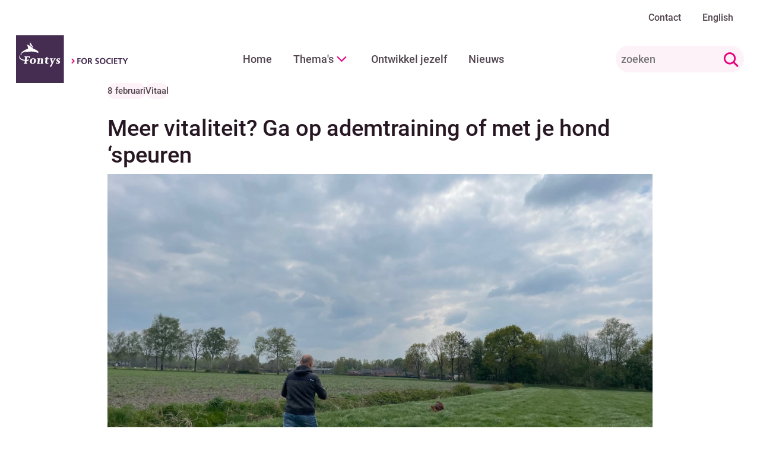

--- FILE ---
content_type: text/html;charset=utf-8
request_url: https://www-fontyshub.gxcloud.net/Nieuws/Meer-vitaliteit-Ga-op-ademtraining-of-met-je-hond-speuren.htm
body_size: 5625
content:
<!DOCTYPE html>
<html lang="nl">
  <head>
    <title>Meer vitaliteit? Ga op ademtraining of met je hond &lsquo;speuren</title>
<meta charset="UTF-8" />
<meta name="viewport" content="width=device-width, initial-scale=1" />
  <meta name="contentid" content="237771" />
<!-- Start FreeStyle -->
<!--  FreeStyle -->
			    <link integrity="sha384-3JrqpoP3SoJdQoxWotrOc2lmH9ZDBdNMPCdLavaP0mA7xLZV13tvn99R4bTvqKwl" crossorigin="anonymous" rel="stylesheet" type="text/css" href="/static/design/1AEC31D6-F470-4C10-BAAD-D1FDDCE08E5E-1D4B-fsm/rel/stylesheet/style.css" />
    <link rel="apple-touch-icon" type="image/png" href="/static/design/1AEC31D6-F470-4C10-BAAD-D1FDDCE08E5E-1D4B-fsm/rel/apple-touch-icon/icon-180x180.png" />
    <link rel="icon" type="image/png" href="/static/design/1AEC31D6-F470-4C10-BAAD-D1FDDCE08E5E-1D4B-fsm/rel/icon/favicon.png" />
    <link rel="icon" type="image/svg+xml" href="/static/design/1AEC31D6-F470-4C10-BAAD-D1FDDCE08E5E-1D4B-fsm/rel/icon/favicon.svg" />
    <link rel="manifest" type="" href="/static/design/1AEC31D6-F470-4C10-BAAD-D1FDDCE08E5E-1D4B-fsm/rel/manifest/fontys-hub.webmanifest" />
<!-- End FreeStyle -->
<!-- Google Tag Manager -->
<script>(function(w,d,s,l,i){w[l]=w[l]||[];w[l].push({'gtm.start':
new Date().getTime(),event:'gtm.js'});var f=d.getElementsByTagName(s)[0],
j=d.createElement(s),dl=l!='dataLayer'?'&l='+l:'';j.async=true;j.src=
'https://www.googletagmanager.com/gtm.js?id='+i+dl;f.parentNode.insertBefore(j,f);
})(window,document,'script','dataLayer','GTM-PF47BJN');</script>
<!-- End Google Tag Manager -->
<script>
    const context = '/web';
</script>
<!-- Interactive Forms -->
<script type="text/javascript" src="/web/js/form/csrfprotection.js"></script>
<!-- End Interactive Forms -->
  </head>
  <body>
    <!-- Google Tag Manager (noscript) -->
    <noscript><iframe src="https://www.googletagmanager.com/ns.html?id=GTM-PF47BJN"
    height="0" width="0" style="display:none;visibility:hidden"></iframe></noscript>
    <!-- End Google Tag Manager (noscript) -->
    <header class="c-header">
  <div class="c-header__layer">
    <div class="o-retain o-retain--default">
      <div class="o-layout o-layout--fit o-layout--align-inline-end">
        <nav id="secundair">
          <ul class="o-layout o-layout--fit">
                <li>
                  <a href="/Contact.htm"  class="c-header__item c-header__item--secondary">Contact</a>
                </li>
            <li>
              <a href="/English.htm" lang="en" class="c-header__item c-header__item--secondary">English</a>
            </li>
          </ul>
        </nav>
      </div>
      <div class="o-layout o-layout--gap-base o-layout--align-block-center o-layout--fit o-layout--align-inline-justify">
        <a href="/Fontys-Hub.htm">
          <img  src="/static/design/1AEC31D6-F470-4C10-BAAD-D1FDDCE08E5E-fsm/images/logo-fontys-for-society.svg"
                src="/static/design/1AEC31D6-F470-4C10-BAAD-D1FDDCE08E5E-fsm/images/logo-fontys.svg"
                alt="Fontys homepage"
                width="182"
                height="110"
                class="c-header__logo">
        </a>
        <div class="o-layout o-layout--align-block-center o-layout__fit o-layout--gap-base">
          <div class="o-layout__fit c-header__primary-nav">
  <nav aria-labelledby="nav-primary">
    <span hidden id="nav-primary">Primair</span>
    <ul class="o-layout o-layout--fit">
        <li>
              <a href="/Fontys-Hub.htm" class="c-header__item">
                Home
              </a>
        </li>
        <li>
              <custom-foldout controls="nav-expanded-foldout-10068097">
                <button type="button" class="o-button-clean  c-header__item" aria-controls="nav-expanded-foldout-10068097">
                  <span class="o-layout  o-layout--fit  o-layout--gap-tiny o-layout--align-block-center">
                    <span>Thema's</span>
                    <span class="c-header__item-icon">
<svg class="c-icon " aria-hidden="true">
  <use xlink:href="/static/design/1AEC31D6-F470-4C10-BAAD-D1FDDCE08E5E-fsm/dist/sprite.svg#icon-chevron-down" />
</svg>
                    </span>
                  </span>
                </button>
                <div id="nav-expanded-foldout-10068097" class="c-header__expanded-foldout" hidden>
                  <div class="o-layer  o-layer--base">
                    <div class="o-retain  o-retain--default">
                      <ul class="o-mesh  o-mesh--flow  o-mesh--flow-fit  o-mesh--gap-base">
                        <li>
                          <a href="/Themas/Talentgericht.htm">
                            <span class="o-layout  o-layout--gap-tiny  o-layout--fit  o-layout--align-block-center">
                              <span>Talentgericht</span>
                            </span>
                          </a>
                        </li>
                        <li>
                          <a href="/Themas/Onderzoekend-1.htm">
                            <span class="o-layout  o-layout--gap-tiny  o-layout--fit  o-layout--align-block-center">
                              <span>Onderzoekend</span>
                            </span>
                          </a>
                        </li>
                        <li>
                          <a href="/Themas/Wendbaar.htm">
                            <span class="o-layout  o-layout--gap-tiny  o-layout--fit  o-layout--align-block-center">
                              <span>Wendbaar</span>
                            </span>
                          </a>
                        </li>
                        <li>
                          <a href="/Themas/Duurzaam.htm">
                            <span class="o-layout  o-layout--gap-tiny  o-layout--fit  o-layout--align-block-center">
                              <span>Duurzaam</span>
                            </span>
                          </a>
                        </li>
                        <li>
                          <a href="/Themas/Inclusief.htm">
                            <span class="o-layout  o-layout--gap-tiny  o-layout--fit  o-layout--align-block-center">
                              <span>Inclusief</span>
                            </span>
                          </a>
                        </li>
                        <li>
                          <a href="/Themas/Vitaal.htm">
                            <span class="o-layout  o-layout--gap-tiny  o-layout--fit  o-layout--align-block-center">
                              <span>Vitaal</span>
                            </span>
                          </a>
                        </li>
                      </ul>
                    </div>
                  </div>
                </div>
              </custom-foldout>  
        </li>
        <li>
              <a href="/Ontwikkel-jezelf.htm" class="c-header__item">
                Ontwikkel jezelf
              </a>
        </li>
        <li>
              <a href="/Nieuws.htm" class="c-header__item">
                Nieuws
              </a>
        </li>
    </ul>
  </nav>
</div>
        </div>
        <div class="o-layout__fit c-header__search">
          <form role="search"
      method="get"
       action="/Zoekresultaten.htm"
      class="c-minisearch">
  <label for="global-search-query" class="c-minisearch__label"></label>
  <input name="keyword" id="global-search-query" type="search" value="" placeholder="zoeken" class="c-minisearch__input" />
  <button type="submit" class="c-minisearch__btn">
<svg class="c-icon " aria-hidden="true">
  <use xlink:href="/static/design/1AEC31D6-F470-4C10-BAAD-D1FDDCE08E5E-fsm/dist/sprite.svg#icon-search" />
</svg>
    <span class="u-visually-hidden">Zoeken</span>
  </button>
</form>
        </div>
        <div class="o-layout__fit c-header__menu">
          <custom-foldout controls="nav-contained-menu">
            <button class="o-button-clean c-header__btn-toggle-menu" type="button" aria-controls="nav-contained-menu">
<svg class="c-icon " aria-hidden="true">
  <use xlink:href="/static/design/1AEC31D6-F470-4C10-BAAD-D1FDDCE08E5E-fsm/dist/sprite.svg#icon-menu" />
</svg>
              <span class="u-visually-hidden">Open menu</span>
            </button>
          </custom-foldout>
        </div>
      </div>
    </div>
  </div>
</header>
<nav id="nav-contained-menu" class="c-header__foldout-menu" hidden>
  <div class="c-header__layer">
    <div class="o-retain">
      <div class="o-layout  o-layout--gap-base  o-layout--align-block-center">
        <div class="o-layout__fill">
          <a href="/Fontys-Hub.htm">
            <img src="/static/design/1AEC31D6-F470-4C10-BAAD-D1FDDCE08E5E-fsm/images/logo-fontys-for-society.svg"
                 src="/static/design/1AEC31D6-F470-4C10-BAAD-D1FDDCE08E5E-fsm/images/logo-fontys.svg"
                 alt="Fontys homepage"
                 width="182"
                 height="110"
                 class="c-header__logo">
          </a>
        </div>
        <div class="o-layout__fit">
          <custom-foldout controls="nav-contained-menu">
            <button class="o-button-clean  c-header__btn-toggle-menu" type="button" aria-controls="nav-contained-menu">
<svg class="c-icon " aria-hidden="true">
  <use xlink:href="/static/design/1AEC31D6-F470-4C10-BAAD-D1FDDCE08E5E-fsm/dist/sprite.svg#icon-close" />
</svg>
              <span class="u-visually-hidden">Sluit menu</span>
            </button>
          </custom-foldout>
        </div>
      </div>
    </div>
  </div>
  <div class="c-header__layer">
    <ul class="o-list-clean">
        <li>
              <a href="/Fontys-Hub.htm" class="c-header__item-contained">
                <div class="o-retain">
                  Home
                </div>
              </a>
        </li>
        <li>
              <custom-foldout controls="nav-contained-themes-submenu-10068097">
                <button type="button" class="o-button-clean  c-header__item-contained" aria-controls="nav-contained-themes-submenu-10068097">
                    <span class="o-retain  u-display-block">
                        <span class="o-layout  o-layout--fit  o-layout--gap-tiny  o-layout--align-block-center">
                            <span>Thema's</span>
                            <span class="c-header__item-contained-icon">
<svg class="c-icon " aria-hidden="true">
  <use xlink:href="/static/design/1AEC31D6-F470-4C10-BAAD-D1FDDCE08E5E-fsm/dist/sprite.svg#icon-chevron-down" />
</svg>
                            </span>
                        </span>
                    </span>
                </button>
                <div id="nav-contained-themes-submenu-10068097" hidden>
                  <ul class="o-list-clean">
                      <li>
                        <a href="/Themas/Talentgericht.htm" class="c-header__item-contained  c-header__item-contained--small">
                          <span class="o-retain u-display-block">Talentgericht</span>
                        </a>
                      </li>
                      <li>
                        <a href="/Themas/Onderzoekend-1.htm" class="c-header__item-contained  c-header__item-contained--small">
                          <span class="o-retain u-display-block">Onderzoekend</span>
                        </a>
                      </li>
                      <li>
                        <a href="/Themas/Wendbaar.htm" class="c-header__item-contained  c-header__item-contained--small">
                          <span class="o-retain u-display-block">Wendbaar</span>
                        </a>
                      </li>
                      <li>
                        <a href="/Themas/Duurzaam.htm" class="c-header__item-contained  c-header__item-contained--small">
                          <span class="o-retain u-display-block">Duurzaam</span>
                        </a>
                      </li>
                      <li>
                        <a href="/Themas/Inclusief.htm" class="c-header__item-contained  c-header__item-contained--small">
                          <span class="o-retain u-display-block">Inclusief</span>
                        </a>
                      </li>
                      <li>
                        <a href="/Themas/Vitaal.htm" class="c-header__item-contained  c-header__item-contained--small">
                          <span class="o-retain u-display-block">Vitaal</span>
                        </a>
                      </li>
                  </ul>
                </div>
              </custom-foldout>
        </li>
        <li>
              <custom-foldout controls="nav-contained-themes-submenu-10724304">
                <button type="button" class="o-button-clean  c-header__item-contained" aria-controls="nav-contained-themes-submenu-10724304">
                    <span class="o-retain  u-display-block">
                        <span class="o-layout  o-layout--fit  o-layout--gap-tiny  o-layout--align-block-center">
                            <span>Ontwikkel jezelf</span>
                            <span class="c-header__item-contained-icon">
<svg class="c-icon " aria-hidden="true">
  <use xlink:href="/static/design/1AEC31D6-F470-4C10-BAAD-D1FDDCE08E5E-fsm/dist/sprite.svg#icon-chevron-down" />
</svg>
                            </span>
                        </span>
                    </span>
                </button>
                <div id="nav-contained-themes-submenu-10724304" hidden>
                  <ul class="o-list-clean">
                      <li>
                        <a href="/web/show/id=12275816/langid=43" class="c-header__item-contained  c-header__item-contained--small">
                          <span class="o-retain u-display-block">Ontwikkelzoeker</span>
                        </a>
                      </li>
                      <li>
                        <a href="/Ontwikkel-jezelf/Alles-over-ontwikkelen-bij-Fontys.htm" class="c-header__item-contained  c-header__item-contained--small">
                          <span class="o-retain u-display-block">Alles over ontwikkelen bij Fontys</span>
                        </a>
                      </li>
                      <li>
                        <a href="/Ontwikkel-jezelf/Fontys-Kwaliteitscheck.htm" class="c-header__item-contained  c-header__item-contained--small">
                          <span class="o-retain u-display-block">Fontys Kwaliteitscheck</span>
                        </a>
                      </li>
                  </ul>
                </div>
              </custom-foldout>
        </li>
        <li>
              <a href="/Nieuws.htm" class="c-header__item-contained">
                <div class="o-retain">
                  Nieuws
                </div>
              </a>
        </li>
    </ul>
  </div>
</nav>
    <main id="main">
          <div class="o-layer  o-layer--large">
      <div class="o-retain  o-retain--article">
        <article class="o-flow">
<ul class="o-layout o-layout--fit o-layout--gap-small">
    <li>
          <div class="c-tag">8 februari</div>
    </li>
    <li>
          <div class="c-tag">Vitaal</div>
    </li>
</ul>
          <h1>Meer vitaliteit? Ga op ademtraining of met je hond &lsquo;speuren</h1>
            <figure>
                <div class="c-article__img">
<picture>
    <img class="c-img lazyload "
         data-srcset="/upload_mm/5/3/5/cid237771_1675435583344_Foto%20Mantrailing_740x422.jpg 740w, /upload_mm/8/d/a/cid237771_1675435583344_Foto%20Mantrailing_1312x768.jpg 1312w"
         data-src="/upload_mm/5/3/5/cid237771_1675435583344_Foto%20Mantrailing_740x422.jpg"
         alt=""
         sizes="auto"
         width="192"
         height="108">
</picture>
            </figure>
          <div class="o-flow c-article__intro"><strong>Kun jij wel wat ‘ontspanning’ gebruiken? Fontys Vitaal biedt op verschillende data in maart en april weer twee bijzondere workshops aan: de Ademworkshop en Speuren met je hond.</strong></div>
          <div class="o-flow"><p>Beide workshops worden aangeboden door de dienst P en O die met het programma&nbsp;<a href="https://stichtingfontys.sharepoint.com/sites/067_01" class="navigation" title="https://stichtingfontys.sharepoint.com/sites/067_01" aria-label="Fontys Vitaal" data-wm-linkcode="C01">Fontys Vitaal</a>&nbsp;medewerkers wil ondersteunen bij hun vitaliteit.</p><h3 data-wm-forced-paragraph="true" data-wm-anchor-id="Ademworkshop-anchor" id="Ademworkshop-anchor"><strong>Ademworkshop</strong></h3><p><strong></strong>Fontyscollega Lonneke Schilders is behalve docent bij Pedagogiek ook ademexpert. Zij verzorgt de Ademworkshop van telkens een uur op 9, 16 en 22 maart. Ze geeft eenvoudige en concrete ademoefeningen die helpen om je te ontspannen, je hoofd leeg te maken en je energieker te voelen.<br><br>Je leert wat de invloed van je ademhaling is op je gezondheid en wat ademhaling kan betekenen voor je vitaliteit en ontspanning. Je krijgt zicht op je eigen ademhalingspatroon en leert eenvoudige ademhalingsoefeningen die je gemakkelijk zelf kun inzetten.<ins></ins></p><a class="c-button c-button--has-icon   " target="_self">
  <span class="c-button__inner">
    <span class="c-button__label " data-module-bind="btn-label">
      Aanmelden
    </span>
      <span class="c-button__wrap-icon">
<svg class="c-icon " aria-hidden="true">
  <use xlink:href="/static/design/1AEC31D6-F470-4C10-BAAD-D1FDDCE08E5E-fsm/dist/sprite.svg#icon-chevron-right" />
</svg>
      </span>
  </span>
</a><p><ins></ins><strong>Mantrailing</strong></p>        <figure class="c-article__floating-image c-article__floating-image--end">
<picture>
    <img class="c-img lazyload " data-srcset="/upload_mm/d/d/d/5771ebed-a43d-4a03-808c-1f3bfa329298_Mantrailing1_600x400.jpg 600w, /upload_mm/3/b/b/5771ebed-a43d-4a03-808c-1f3bfa329298_Mantrailing1_300x200.jpg 300w" data-src="/upload_mm/d/d/d/5771ebed-a43d-4a03-808c-1f3bfa329298_Mantrailing1_600x400.jpg" alt="Je leert ook je collega's beter kennen." sizes="auto" width="300" height="200">
</picture>
                <figcaption class="c-article__figcaption">Je leert ook je collega's beter kennen.</figcaption>
        </figure><p>Met je eigen hond door het bos struinen, waarbij je gebruik maakt van het reukvermogen van je hond om ‘vermiste personen’ te vinden. Daarover gaat de workshop&nbsp;<em>Speuren met je hond</em>. Die wordt gegeven door een mantrailing-intructeur (specialist op het gebied van speuren naar vermiste personen door honden).</p><p>Deze training geeft je niet alleen meer inzicht in hoe jij en je hond op elkaar reageren, maar je leert in een ontspannen sfeer ook je collega’s beter kennen. Deze training van een dag wordt gegeven op 5, 12 en 19 april. Er kunnen zes mensen per keer aan meedoen.</p><a class="c-button c-button--has-icon   " target="_self">
  <span class="c-button__inner">
    <span class="c-button__label " data-module-bind="btn-label">
      Aanmelden
    </span>
      <span class="c-button__wrap-icon">
<svg class="c-icon " aria-hidden="true">
  <use xlink:href="/static/design/1AEC31D6-F470-4C10-BAAD-D1FDDCE08E5E-fsm/dist/sprite.svg#icon-chevron-right" />
</svg>
      </span>
  </span>
</a></div>
            <h4>Auteur: Petra Merkx</h4>
            <a href="mailto:"></a>
        </article>
      </div>
    </div>
        <section>
      <div class="o-layer o-layer--large">
        <div class="o-retain o-retain--article">
          <div class="o-flow">
            <h2>Reacties</h2>
              <div class="o-layer o-layer--base ">
  <div class="o-flow">
    <p>De redactie keurt reacties voordat ze geplaatst worden. Dit doen wij alleen op werkdagen. Reacties die niet over de inhoud van het artikel gaan en kwetsend kunnen zijn voor (groepen) mensen, worden niet toegelaten op dit platform.</p>
    <form class="discussionForm" method="post" action="/web/discussion" name="postmsg" id="postmsg"><fieldset class="displayNone">
<input type="hidden" name="formelement" value="forum" />
<input type="hidden" name="originalurl" value="https://www-fontyshub.gxcloud.net/Nieuws/Meer-vitaliteit-Ga-op-ademtraining-of-met-je-hond-speuren.htm?forum=78" />
<input type="hidden" name="cfe" value="237771" /></fieldset><script type="text/javascript">
    document.getElementById('postmsg').addEventListener('submit', function () {
csrfProtection.addCsrfTokenInputs(this);
    });
</script>
      <fieldset class="displayNone">
        <input type="hidden" name="formpartcode" value="contentid" />
        <input type="hidden" name="contentid" value="237771" />
      </fieldset>
      <input type="hidden" name="formpartcode" value="title" />
      <div>
        <label for="id_title">Onderwerp</label>
        <input class="c-input-text" type="text" id="id_title" name="title" required>
      </div>
      <input type="hidden" name="formpartcode" value="author" />
      <div>
        <label for="id_author">Naam</label>
        <input class="c-input-text" type="text" id="id_author" name="author" required>
      </div>
      <div>
        <label for="id_email">E-mailadres</label>
        <input class="c-input-text" type="email" id="id_email" name="mail" required>
      </div>
      <input type="hidden" name="formpartcode" value="message" />
      <div>
        <label for="id_message">Bericht</label>
        <textarea class="c-input-text" id="id_message" name="message"></textarea>
      </div>
      <input type="hidden" name="formpartcode" value="forum" />
      <input type="hidden" name="forum" value="78" />
      <input type="hidden" name="formpartcode" value="parent" />
      <input type="hidden" name="formpartcode" value="topic" />
              <input type="hidden" name="parent" value=""/>
              <input type="hidden" name="topic" value=""/>
      <input type="hidden" name="formpartcode" value="contenttitle" />
      <input type="hidden" name="contenttitle" value="Meer vitaliteit? Ga op ademtraining of met je hond ‘speuren" />
      <input type="hidden" name="formpartcode" value="backendurl" />
      <input type="hidden" name="backendurl" value="https://fontyshub.gxcloud.net/web/wcb/nl.gx.product.wmpgui/index.html?locale=nl_NL#mediaitem-237771_wmammodularcontent-news-237771_nl-NL" />
      <div>
<button
  class="c-button    "
  type="submit"
>
  <span class="c-button__inner">
    <span class="c-button__label " data-module-bind="btn-label">
      Reageer
    </span>
  </span>
</button>
      </div>
    </form>
    <p class="c-article__canvassed-text" hidden>De redactie keurt reacties voordat ze geplaatst worden. Dit doen wij alleen op werkdagen. Reacties die niet over de inhoud van het artikel gaan en kwetsend kunnen zijn voor (groepen) mensen, worden niet toegelaten op dit platform.</p>
  </div>
</div>
          </div>
        </div>
      </div>
      <script type="text/javascript" src="/static/fontyshubpresentation/javascript/discussion.js"></script>
    </section>
    <div class="o-flow">			<section class="c-card-slider t-bg--brand-a">
  <card-slider>
    <div class="o-layer o-layer--huge">
      <div class="o-retain o-retain--default">
        <div class="o-flow">
          <div class="t-color--light">
            <div class="o-layout o-layout--fit o-layout--align-inline-justify">
              <h2></h2>
              <div class="o-layout o-layout--fit o-layout--gap-base o-layout--align-block-center">
                <div class="o-layout o-layout--fit o-layout--gap-tiny">
<button
  class="c-button c-button--has-icon  c-button--flat "
  type="button"
  data-button-prev
>
  <span class="c-button__inner">
    <span class="c-button__label u-visually-hidden" data-module-bind="btn-label">
      Vorige
    </span>
      <span class="c-button__wrap-icon">
<svg class="c-icon " aria-hidden="true">
  <use xlink:href="/static/design/1AEC31D6-F470-4C10-BAAD-D1FDDCE08E5E-fsm/dist/sprite.svg#icon-chevron-left" />
</svg>
      </span>
  </span>
</button>
<button
  class="c-button c-button--has-icon  c-button--flat "
  type="button"
  data-button-next
>
  <span class="c-button__inner">
    <span class="c-button__label u-visually-hidden" data-module-bind="btn-label">
      Volgende
    </span>
      <span class="c-button__wrap-icon">
<svg class="c-icon " aria-hidden="true">
  <use xlink:href="/static/design/1AEC31D6-F470-4C10-BAAD-D1FDDCE08E5E-fsm/dist/sprite.svg#icon-chevron-right" />
</svg>
      </span>
  </span>
</button>
                </div>
              </div>
            </div>
          </div>
          <div class="swiper c-card-slider__container" data-slider>
            <div class="swiper-wrapper">
            </div>
          </div>
        </div>
      </div>
    </div>
  </card-slider>
</section><p></p></div>
    </main>
    <!-- indexer: off -->
<footer class="c-footer">
  <div class="o-layer  o-layer--large">
    <div class="o-flow">
      <div class="o-retain o-retain--default">
        <div class="c-footer__shape">
          <div class="o-flow o-retain o-retain--inset"><div class="o-layout  o-layout--gap-base">
  <div class="o-flow u-colspan-6@lap u-colspan-3@desk"><ul class="o-list-clean o-flow o-flow--tiny">
    <li><a href="/Themas/Talentgericht.htm" class="c-footer__theme  c-link--black  c-link--no-underline" title="Talentgericht" data-wm-linkcode="C06">Talentgericht</a></li>
    <li><a href="/Themas/Onderzoekend-1.htm" class="c-footer__theme  c-link--black  c-link--no-underline" title="Onderzoekend" data-wm-linkcode="C01">Onderzoekend</a></li>
    <li><a href="/Themas/Wendbaar.htm" class="c-footer__theme  c-link--black  c-link--no-underline" title="Wendbaar" data-wm-linkcode="C10">Wendbaar</a></li>
    <li><a href="/Themas/Duurzaam.htm" class="c-footer__theme  c-link--black  c-link--no-underline" title="Duurzaam" data-wm-linkcode="C07">Duurzaam</a></li>
    <li><a href="/Themas/Vitaal.htm" class="c-footer__theme  c-link--black  c-link--no-underline" title="Vitaal" data-wm-linkcode="C09">Vitaal</a></li>
    <li><a href="/Themas/Inclusief.htm" class="c-footer__theme  c-link--black  c-link--no-underline" title="Inclusief" data-wm-linkcode="C08">Inclusief</a></li>
</ul></div>
  <div class="o-flow u-colspan-6@lap u-colspan-2@desk">  <div class="o-flow o-flow--tiny">
  <h2 class="u-h6">Informatie over</h2>
<ul class="o-list-clean o-flow o-flow--tiny">
    <li><a href="/Nieuws/Hoe-kwam-Fontys-Hub-tot-stand-.htm" class="c-link--black c-link--no-underline" title="Hoe kwam Fontys Hub tot stand?&nbsp;" aria-label="Wie zijn wij. Hoe kwam Fontys Hub tot stand?&nbsp;" data-wm-linkcode="C11">Wie zijn wij</a></li>
    <li><a href="https://fontys.nl" class="c-link--black c-link--no-underline" title="https://fontys.nl" aria-label="Meer informatie over Fontys" data-wm-linkcode="C12">Meer informatie over Fontys</a></li>
    <li><a href="https://bron.fontys.nl" class="c-link--black c-link--no-underline" title="https://bron.fontys.nl" aria-label="Bron, onafhankelijk nieuwsplatform" data-wm-linkcode="C13">Bron, onafhankelijk nieuwsplatform</a></li>
</ul>
  </div></div>
  <div class="o-flow u-colspan-6@lap u-colspan-3@desk"><div class="o-flow  o-flow--tiny">
    <h2 class="u-h6">Socials Fontys</h2>
  <ul class="o-list-clean  o-flow  o-flow--tiny">
      <li>
        <a href="https://www.facebook.com/FontysHogeschool" class="c-link--black  c-link--no-underline">
          <span class="o-layout  o-layout--fit  o-layout--gap-tiny  o-layout--align-block-center">
            <span class="c-footer__social-icon">
<svg class="c-icon " aria-hidden="true">
  <use xlink:href="/static/design/1AEC31D6-F470-4C10-BAAD-D1FDDCE08E5E-fsm/dist/sprite.svg#icon-facebook" />
</svg></span>
              <span class="o-layout__fill">Facebook</span>
          </span>
        </a>
      </li>
      <li>
        <a href="https://www.linkedin.com/school/8694/admin/" class="c-link--black  c-link--no-underline">
          <span class="o-layout  o-layout--fit  o-layout--gap-tiny  o-layout--align-block-center">
            <span class="c-footer__social-icon">
<svg class="c-icon " aria-hidden="true">
  <use xlink:href="/static/design/1AEC31D6-F470-4C10-BAAD-D1FDDCE08E5E-fsm/dist/sprite.svg#icon-linkedin" />
</svg></span>
              <span class="o-layout__fill">LinkedIn</span>
          </span>
        </a>
      </li>
      <li>
        <a href="https://twitter.com/Fontys" class="c-link--black  c-link--no-underline">
          <span class="o-layout  o-layout--fit  o-layout--gap-tiny  o-layout--align-block-center">
            <span class="c-footer__social-icon">
<svg class="c-icon " aria-hidden="true">
  <use xlink:href="/static/design/1AEC31D6-F470-4C10-BAAD-D1FDDCE08E5E-fsm/dist/sprite.svg#icon-twitter" />
</svg></span>
              <span class="o-layout__fill">Twitter</span>
          </span>
        </a>
      </li>
      <li>
        <a href="https://www.instagram.com/fontys_hogeschool/" class="c-link--black  c-link--no-underline">
          <span class="o-layout  o-layout--fit  o-layout--gap-tiny  o-layout--align-block-center">
            <span class="c-footer__social-icon">
<svg class="c-icon " aria-hidden="true">
  <use xlink:href="/static/design/1AEC31D6-F470-4C10-BAAD-D1FDDCE08E5E-fsm/dist/sprite.svg#icon-instagram" />
</svg></span>
              <span class="o-layout__fill">Instagram</span>
          </span>
        </a>
      </li>
  </ul>
</div></div>
  <div class="o-flow u-colspan-6@lap  u-colspan-4@desk">
    <div class="o-flow"><article class="c-card">
  <div class="c-card__content">
    <div class="o-flow o-flow--small">
        <h2 class="u-h3">Vragen of ideeën?</h2>
        <p>
<a class="c-button c-button--has-icon   " href="mailto:hub@fontys.nl">
  <span class="c-button__inner">
    <span class="c-button__label " data-module-bind="btn-label">
      Stuur een mail
    </span>
      <span class="c-button__wrap-icon">
<svg class="c-icon " aria-hidden="true">
  <use xlink:href="/static/design/1AEC31D6-F470-4C10-BAAD-D1FDDCE08E5E-fsm/dist/sprite.svg#icon-chevron-right" />
</svg>
      </span>
  </span>
</a>
        </p>
    </div>
</div></article></div>
    <div class="o-flow u-text-align-end"><h3>Fontys Hub</h3><p>inspiratie - verbinding - ontwikkeling</p></div>
  </div>
</div><p></p></div>
        </div>
      </div>
      <div class="o-retain  o-retain--inset">
        <div class="o-layout  o-layout--fit  o-layout--align-inline-justify">
          <p>&copy; Fontys Hogeschool 2026</p>
          <ul class="o-layout  o-layout--fit  o-layout--gap-base">
                <li>
                  <a href="/Privacyverklaring.htm" title="Privacyverklaring" class="c-link--black  c-link--no-underline">Privacyverklaring</a>
                </li>
                <li>
                  <a href="/Cookieverklaring.htm" title="Cookieverklaring" class="c-link--black  c-link--no-underline">Cookieverklaring</a>
                </li>
          </ul>
        </div>
      </div>
    </div>
  </div>
</footer>
<!-- indexer: on -->
    <!-- Start FreeStyle -->
    <script integrity="sha384-pXW+Ifq+SdXVJG6ZVgM0jbaxpUwNQYJbRo7MKxT/ySxnPG7kMHoeNfuHYBnJZfPT" crossorigin="anonymous" type="module" src="/static/design/1AEC31D6-F470-4C10-BAAD-D1FDDCE08E5E-1D4B-fsm/js/entry.js"></script>
    <!-- End FreeStyle -->
  </body>
</html>

--- FILE ---
content_type: text/css
request_url: https://www-fontyshub.gxcloud.net/static/design/1AEC31D6-F470-4C10-BAAD-D1FDDCE08E5E-1D4B-fsm/rel/stylesheet/style.css
body_size: 8764
content:
@charset "UTF-8";*{box-sizing:border-box}*:before,*:after{box-sizing:inherit}html{min-block-size:100vh;overflow-y:scroll;scroll-behavior:smooth;font-size:1em;line-height:1.5}body,hgroup,h1,h2,h3,h4,h5,h6,p,address,table,pre,ul,ol,li,figure,figcaption,blockquote,hr,dl,dd,fieldset,button,input,select,textarea{margin:0}ul,ol{padding-inline-start:1.5rem}dd{margin-inline-start:1.5rem}button{background:transparent}button,fieldset{padding:0}button,iframe,fieldset{border:0}button,input,select,textarea{font:inherit}pre{font-family:monospace,monospace;font-size:1em}[tabindex="-1"]:focus{outline:none!important}:focus:not(:focus-visible){outline:none}img{display:block;max-inline-size:100%;block-size:auto;font-style:italic}@media (prefers-reduced-motion: reduce){*{animation-duration:.01ms!important;animation-iteration-count:1!important;transition-duration:.01ms!important;scroll-behavior:auto!important}}@font-face{font-family:Roboto;font-style:normal;font-weight:100;font-display:swap;src:url(../../fonts/roboto-v27-latin/roboto-v27-latin-100.woff2) format("woff2")}@font-face{font-family:Roboto;font-style:italic;font-weight:100;font-display:swap;src:url(../../fonts/roboto-v27-latin/roboto-v27-latin-100italic.woff2) format("woff2")}@font-face{font-family:Roboto;font-style:normal;font-weight:300;font-display:swap;src:url(../../fonts/roboto-v27-latin/roboto-v27-latin-300.woff2) format("woff2")}@font-face{font-family:Roboto;font-style:italic;font-weight:300;font-display:swap;src:url(../../fonts/roboto-v27-latin/roboto-v27-latin-300italic.woff2) format("woff2")}@font-face{font-family:Roboto;font-style:normal;font-weight:400;font-display:swap;src:url(../../fonts/roboto-v27-latin/roboto-v27-latin-regular.woff2) format("woff2")}@font-face{font-family:Roboto;font-style:italic;font-weight:400;font-display:swap;src:url(../../fonts/roboto-v27-latin/roboto-v27-latin-italic.woff2) format("woff2")}@font-face{font-family:Roboto;font-style:normal;font-weight:500;font-display:swap;src:url(../../fonts/roboto-v27-latin/roboto-v27-latin-500.woff2) format("woff2")}@font-face{font-family:Roboto;font-style:normal;font-weight:700;font-display:swap;src:url(../../fonts/roboto-v27-latin/roboto-v27-latin-700.woff2) format("woff2")}@font-face{font-family:Roboto;font-style:italic;font-weight:500;font-display:swap;src:url(../../fonts/roboto-v27-latin/roboto-v27-latin-500italic.woff2) format("woff2")}@font-face{font-family:Roboto;font-style:italic;font-weight:700;font-display:swap;src:url(../../fonts/roboto-v27-latin/roboto-v27-latin-700italic.woff2) format("woff2")}@font-face{font-family:Roboto;font-style:normal;font-weight:900;font-display:swap;src:url(../../fonts/roboto-v27-latin/roboto-v27-latin-900.woff2) format("woff2")}@font-face{font-family:Roboto;font-style:italic;font-weight:900;font-display:swap;src:url(../../fonts/roboto-v27-latin/roboto-v27-latin-900italic.woff2) format("woff2")}:root{--space-tiny: .5rem;--space-small: 1rem;--space-base: 1.5rem;--space-large: 3rem;--space-huge: 6rem;--color-headings: #271723;--color-black: #52454f;--color-white: #ffffff;--color-gray: #aaaaaa;--color-gray-light: #dddddd;--color-gray-dark: #757575;--color-brand-a: #e5007d;--color-brand-a-on-light: #d60076;--color-brand-a-light: #fef2f9;--color-brand-a-30: rgb(229 0 125 / 30%);--color-brand-b: #663366;--base-timing-function: cubic-bezier(.55, 0, .1, 1);--base-transition-duration: .6s;--base-transition-duration-short: .3s;--font-family-primary: "Roboto", sans-serif;--font-weight-regular: 400;--font-weight-semibold: 500;--font-weight-bold: 700;--font-size-delta: 1.3125rem;--font-size-milli: 1rem;--font-size-micro: .875rem;font-size:clamp(1rem,.625rem + .625vw,1.125rem);font-family:var(--font-family-primary);background-color:var(--color-white);color:var(--color-black);font-weight:var(--font-weight-regular);scroll-behavior:smooth;accent-color:var(--color-brand-a)}body{overflow:hidden}[hidden],.displayNone{display:none!important}.u-no-underline{text-decoration:none}hr{border:0;block-size:1px;background:var(--color-gray)}.t-bg--brand-a{background-color:var(--color-brand-a)}:where(.t-color--light){color:var(--color-white)}.t-color--gray-dark{color:var(--color-gray-dark)}.u-display-block{display:block}.u-milli{font-size:.875rem;line-height:1.7142857143}.u-text-align-end{text-align:end}h1,h2,h3,h4,h5,h6,.u-heading{line-height:1.2;font-weight:var(--font-weight-semibold);display:block;color:var(--color-headings)}h1>a,h2>a,h3>a,h4>a,h5>a,h6>a,.u-heading>a{color:inherit;transition:color var(--base-transition-duration) var(--base-timing-function);text-decoration:none}h1>a:hover,h1>a:active,h1>a:focus,h2>a:hover,h2>a:active,h2>a:focus,h3>a:hover,h3>a:active,h3>a:focus,h4>a:hover,h4>a:active,h4>a:focus,h5>a:hover,h5>a:active,h5>a:focus,h6>a:hover,h6>a:active,h6>a:focus,.u-heading>a:hover,.u-heading>a:active,.u-heading>a:focus{color:inherit;text-decoration:underline}.o-flow>h1+*,.o-flow>h2+*,.o-flow>h3+*,.o-flow>h4+*,.o-flow>h5+*,.o-flow>h6+*,.o-flow>.u-heading+*{margin-block-start:var(--space-tiny)}.u-h0{font-size:clamp(2rem,.7571428571rem + 3.4285714286vw,3.5rem)}h1,.u-h1{font-size:clamp(2rem,1.8964285714rem + .2857142857vw,2.125rem)}h2,.u-h2{font-size:clamp(1.375rem,1.2948717949rem + .3418803419vw,1.5rem)}h3,.u-h3,h4,.u-h4{font-size:clamp(1.125rem,1.0448717949rem + .3418803419vw,1.25rem)}h5,.u-h5{font-size:clamp(1rem,.9198717949rem + .3418803419vw,1.125rem)}.u-h6{font-weight:var(--font-weight-bold);font-size:1rem}.t-color--light h1,.t-color--light h2,.t-color--light h3,.t-color--light h4,.t-color--light h5,.t-color--light h6,.t-color--light .u-heading{color:var(--color-white)}a,.c-link{color:var(--color-brand-a)}.c-link--black{color:var(--color-black)}.c-link--no-underline{text-decoration:none}.c-link--no-underline:hover,.c-link--no-underline:active,.c-link--no-underline:focus{text-decoration:underline}:where(.t-color--light) a,:where(.t-color--light) .c-link{color:var(--color-white)}.o-list-clean{list-style:none;padding-inline-start:0}.o-list-clean__item{margin-inline-start:0}.o-aspect-ratio{--ratio: (1 / 1);position:relative;display:block;block-size:0;padding-block-end:calc(100% / var(--ratio))}.o-aspect-ratio>*{position:absolute;inline-size:100%;block-size:100%}.o-aspect-ratio--2by1{--ratio: (2/1)}.o-aspect-ratio--4by3{--ratio: (4/3)}.o-aspect-ratio--16by9{--ratio: (16/9)}.o-button-clean{padding:0;appearance:none;border:none;background-color:transparent;font:inherit;color:currentcolor}.o-retain{--size: 100%;max-inline-size:var(--size);padding-inline-start:1.5rem;padding-inline-end:1.5rem;margin-inline-end:auto;margin-inline-start:auto}.o-retain--no-padding{padding-inline-end:0;padding-inline-start:0}.o-retain--default{--size: 85rem}.o-retain--inset{--size: 79rem}.o-retain--narrow{--size: 63rem}.o-retain--article{--size: 54rem}@media all and (max-width: 23.375em){.o-retain{padding-inline:var(--space-tiny)}}@media all and (min-width: 60em){.o-retain--inset{padding-inline:var(--space-large)}}.o-layout{--columns: 12;--gap: 0px;--layout-gap: var(--gap);--layout-block-gap: var(--layout-gap);--layout-inline-gap: var(--layout-gap);display:flex;flex-flow:row wrap;align-items:flex-start;padding:0;row-gap:var(--layout-block-gap);column-gap:var(--layout-inline-gap);list-style:none}.o-layout>*{--colspan: var(--columns);--offset: 0;flex-basis:calc(100% / var(--columns) * var(--colspan) - var(--layout-inline-gap));flex-grow:1;min-inline-size:0;max-inline-size:calc(100% / var(--columns) * var(--colspan) - var(--layout-inline-gap) * (100 - 100 / var(--columns) * var(--colspan)) / 100);margin-inline-start:calc(100% / var(--columns) * var(--offset))}.o-layout--align-inline-center{justify-content:center}.o-layout--align-inline-end{justify-content:flex-end}.o-layout--align-inline-between{justify-content:space-between}.o-layout--align-block-center{align-items:center}.o-layout--align-block-end{align-items:flex-end}.o-layout--stretch{align-items:stretch}.o-layout--reverse{flex-direction:row-reverse}.o-layout--fill>*{flex:1;max-inline-size:none}.o-layout--fit>*{flex-basis:auto;flex-grow:0;max-inline-size:none}.o-layout--gap-large{--layout-gap: 3rem}.o-layout--gap-base{--layout-gap: 1.5rem}.o-layout--gap-small{--layout-gap: 1rem}.o-layout--gap-tiny{--layout-gap: .5rem}.o-layout--gap-block-large{--layout-block-gap: 3rem}.o-layout--gap-block-base{--layout-block-gap: 1.5rem}.o-layout--gap-block-small{--layout-block-gap: 1rem}.o-layout--gap-block-tiny{--layout-block-gap: .5rem}.o-layout--gap-inline-large{--layout-inline-gap: 3rem}.o-layout--gap-inline-base{--layout-inline-gap: 1.5rem}.o-layout--gap-inline-small{--layout-inline-gap: 1rem}.o-layout--gap-inline-tiny{--layout-inline-gap: .5rem}.o-layout__fill{flex:auto;inline-size:0%;max-inline-size:none}@media all and (min-width: 36.25em){.o-layout__fill\@lap{flex:auto;inline-size:0%;max-inline-size:none}}.o-layout__fit{flex-basis:auto;flex-grow:0;max-inline-size:none}@media all and (min-width: 36.25em){.o-layout__fit\@lap{flex-basis:auto;flex-grow:0;max-inline-size:none}}.o-layout__align-inline-center{margin-inline-start:auto;margin-inline-end:auto}.o-layout--no-wrap{flex-wrap:nowrap}.o-layout--align-inline-justify{justify-content:space-between}.o-layer{display:block}.o-layer--base,.o-layer--large,.o-layer--huge{padding-block:var(--space-base)}@media all and (min-width: 60em){.o-layer--large{padding-block:var(--space-large)}.o-layer--huge{padding-block:calc(var(--space-large) * 1.5)}}.o-flow{--gap: 1.5rem;--flow-gap: var(--gap)}.o-flow>*+*{margin-block-start:var(--flow-gap)}.o-flow--tiny{--flow-gap: .5rem}.o-flow--small{--flow-gap: 1rem}.o-flow--base{--flow-gap: 1.5rem}.o-flow--large{--flow-gap: 3rem}.o-mesh{--columns: 12;--gap: 0;--mesh-gap: var(--gap);--block-gap: var(--mesh-gap);--inline-gap: var(--mesh-gap);display:grid;grid-template-columns:repeat(var(--columns),1fr);gap:var(--block-gap) var(--inline-gap);padding:0;margin-inline-start:0;list-style:none}.o-mesh>*{--colstart: 0;--colspan: 1;grid-column-start:var(--colstart);grid-column-end:span var(--colspan)}.o-mesh--flow{--min-inline-size: 16rem;grid-template-columns:repeat(var(--grid-placement, auto-fill),minmax(min(var(--min-inline-size),100%),1fr))}.o-mesh--dense{grid-auto-flow:dense}.o-mesh--gap-base{--mesh-gap: 1.5rem}.o-mesh--gap-large{--mesh-gap: 3rem}.o-mesh__row{--colstart: 0;--colspan: 12}.o-mesh--flow-fit{grid-template-columns:repeat(auto-fit,minmax(min(var(--min-inline-size),100%),1fr))}.o-mesh--size-medium{--min-inline-size: 22rem}.o-mesh--stretch>*>*{block-size:100%}.o-clickable{position:relative}.o-clickable a:after{position:absolute;inset:0;content:"";z-index:3}.o-clickable a.c-list-tags__item{position:relative;z-index:4}.c-tag{display:block;border-radius:var(--space-base);padding-inline:var(--space-small);background-color:var(--color-brand-a-light);font-size:.8125rem;line-height:1.8461538462;font-weight:500;text-decoration:none}.c-tag:hover,.c-tag:active,.c-tag:focus{text-decoration:underline}a.c-tag{color:var(--color-brand-a-on-light)}.c-button{--hover-background: var(--color-gray-medium);--hover-border-color: var(--color-black);appearance:none;cursor:pointer;display:inline-block;vertical-align:middle;border-radius:var(--space-large);text-decoration:none;text-align:start;font-family:var(--font-family-secondary);font-weight:500;font-size:1.125rem;line-height:0;background:var(--color-brand-a);color:var(--color-white);transition:var(--base-transition-duration-short) var(--base-timing-function);transition-property:color,background-color,border}.c-button__inner{display:flex;align-items:center;line-height:1}.c-button__label{padding-inline:calc(var(--space-base) - 1px);padding-block:calc(var(--space-base) - 1px)}.c-button__wrap-icon{background-color:var(--color-white);border-radius:50%;margin-inline:calc(var(--space-tiny) * 1.5);margin-block:calc(var(--space-tiny) * 1.5);padding-inline:calc(var(--space-tiny) * 1);padding-block:calc(var(--space-tiny) * 1);color:var(--color-brand-a)}.c-button--reversed .c-button__inner{flex-direction:row-reverse}.c-button--full-width{display:block}.c-button--small{font-size:var(--font-size-milli)}:where(.c-button--small) .c-button__label{padding-inline:var(--space-small);padding-block:var(--space-small)}.c-button--flat{background-color:transparent;color:var(--color-black)}:where(.c-button--flat) .c-button__wrap-icon{margin:0;background-color:var(--color-brand-a-light)}:where(.c-button--flat) .c-button__label{padding-block:calc(var(--space-tiny) * 1.5);padding-inline:calc(var(--space-tiny) * 1.5);min-inline-size:calc(var(--space-small) * 2.667);text-align:center}:where(.c-button--flat)[aria-current]{background-color:var(--color-brand-a-light)}.c-button--has-icon:not(.c-button--reversed) .c-button__label{padding-inline-end:calc(var(--space-tiny) * 1.5)}.c-button--has-icon.c-button--reversed .c-button__label{padding-inline-start:calc(var(--space-tiny) * 1.5)}:where(.t-color--light) .c-button{background-color:var(--color-white);color:var(--color-black)}:where(.t-color--light) .c-button__wrap-icon{background-color:var(--color-brand-b);color:var(--color-white)}:where(.t-color--light) .c-button--flat{background-color:transparent;color:var(--color-white)}:where(.t-color--light) .c-button--flat .c-button__wrap-icon{background-color:var(--color-white);color:var(--color-brand-a)}.c-button:disabled{cursor:not-allowed;background-color:var(--color-gray)}.c-img{inline-size:100%}.c-img--portrait{inline-size:7rem;block-size:7rem;border-radius:50%;object-fit:cover}.c-img--portrait-small{inline-size:2.667rem;block-size:2.667rem}.c-rte--intro{font-size:1.125rem;line-height:1.7777777778}.c-icon{display:block;inline-size:1.5rem;block-size:1.5rem;fill:currentcolor}.c-icon--small{inline-size:1rem;block-size:1rem}.c-input-text{border:1px solid var(--color-gray);border-radius:3px;background:var(--color-white);padding-block:var(--space-tiny);padding-inline:var(--space-small);outline:0;box-shadow:none;inline-size:100%;font:inherit;line-height:1.5;appearance:none}.c-input-text:focus,.c-input-text:hover{box-shadow:inset 0 0 0 2px var(--color-gray-light)}.c-input-text[aria-invalid=true]{border-color:var(--color-brand-a)}.c-checkbox{inline-size:var(--space-small);block-size:var(--space-small)}.c-checkbox--align{margin-block-start:calc(var(--space-tiny) / 2)}label,legend,.c-label{display:block;inline-size:100%;padding:0;font-size:1rem;line-height:1.5}.c-label--bold{font-weight:var(--font-weight-bold)}.c-checkmark{color:var(--color-white);border:1px solid var(--color-gray);border-radius:50%;background-color:var(--color-brand-b)}.c-card{--card-box-shadow: 0 41.7776px 33.4221px rgb(0 0 0 / 5.03%), 0 22.3363px 17.869px rgb(0 0 0 / 4.17%), 0 8px 32px rgb(0 0 0 / 2%), 0 6.6501px 5.3201px rgb(0 0 0 / 2.83%), 0 2.7673px 2.2138px rgb(0 0 0 / 1.97%);background-color:var(--color-white);box-shadow:var(--card-box-shadow);border-radius:var(--space-base);display:flex;flex-direction:column;overflow:hidden}.c-card__content{padding:var(--space-base);flex-grow:1;display:flex;flex-direction:column}.c-card__bottom{padding-block-start:var(--space-small);margin-block-start:auto}.c-card-filter__thumb{max-inline-size:19rem;border-radius:var(--space-small);overflow:hidden}.c-event{box-shadow:0 4px 12px #00000026;border-radius:var(--space-small)}.c-event__date{display:block;border-radius:var(--space-tiny);min-inline-size:5rem;margin-inline:calc(var(--space-tiny) * 1.5);margin-block:calc(var(--space-tiny) * 1.5);padding:var(--space-tiny);background-color:var(--color-brand-a-light);color:var(--color-brand-a-on-light);text-transform:uppercase;font-size:.75rem;line-height:2;text-align:center}.c-event__day{font-size:2rem;line-height:1.25}.c-event__content{padding:var(--space-small);padding-inline-start:0}.c-event__heading{font-size:1.125rem}.c-image-branded{position:relative}.c-image-branded__img{border-radius:var(--space-base);overflow:hidden}.c-image-branded:after{content:"";position:absolute;inset-inline-end:-6rem;inset-block-start:30%;background-image:url(../../images/branded-image-shapes.svg);background-repeat:no-repeat;background-size:100%;background-position:center bottom;display:block;inline-size:40%;block-size:100%}.c-video-embed__btn{display:flex;justify-content:center;align-items:center}.c-video-embed__btn .c-icon{inline-size:var(--space-large);block-size:var(--space-large)}.c-video-embed__btn-shape{padding:var(--space-tiny);border-radius:50%;background-color:var(--color-brand-a);color:var(--color-white)}.c-video-embed__message{background-color:#ffffffb3;display:flex;justify-content:center;align-items:center}.c-minisearch{display:grid;inline-size:100%;max-inline-size:calc(var(--space-huge) * 2)}.c-minisearch>*{grid-row:1/-1;grid-column:1/-1}.c-minisearch__input{border:none;background-color:var(--color-brand-a-light);font-weight:var(--font-weight-semibold);border-radius:var(--space-large);color:var(--color-black);padding:var(--space-tiny);padding-inline:var(--space-small) calc(var(--space-base) * 1.5);inline-size:100%}.c-minisearch__label{z-index:1;align-self:center}.c-minisearch__btn{justify-self:end;padding:var(--space-tiny)}.c-role{background-color:var(--color-brand-a-light);border:1px solid var(--color-gray-light);padding:var(--space-small);border-radius:var(--space-small)}.c-quote__blockquote{font-size:clamp(1.25rem,.8357142857rem + 1.1428571429vw,1.75rem);color:var(--color-brand-a);font-weight:var(--font-weight-semibold);margin-block-end:var(--space-small);quotes:"\201c" "\201d" "\2018" "\2019";position:relative}.c-quote__blockquote:before{content:open-quote}.c-quote__blockquote:after{content:close-quote}@media all and (min-width: 60em){.c-quote__blockquote:before,.c-quote__blockquote:after{position:absolute;line-height:1;opacity:.3;font-size:clamp(8.75rem,6.6785714286rem + 5.7142857143vw,11.25rem)}.c-quote__blockquote:before{inset-inline-end:calc(100% + var(--space-small));inset-block-start:calc(var(--space-base) * -1)}.c-quote__blockquote:after{inset-inline-start:100%;inset-block-start:calc(100% - var(--space-large))}}.c-header{position:relative}.c-header__layer{padding-block:var(--space-small)}.c-header__item-contained{display:block;padding-block:var(--space-tiny);font-size:var(--font-size-delta);color:var(--color-black);text-decoration:none;font-weight:var(--font-weight-semibold)}.c-header__item-contained[aria-expanded=true] .c-header__item-contained-icon{transform:rotate(180deg)}.c-header__item-contained--small{font-size:var(--font-size-normalis)}.c-header__logo{block-size:calc(var(--space-large) * 1.5);inline-size:auto}.c-header__item{display:block;padding:var(--space-small);font-weight:var(--font-weight-semibold);text-decoration:none;color:var(--color-black)}.c-header__item:hover,.c-header__item:active,.c-header__item:focus{text-decoration:underline}.c-header__item[aria-expanded=true] .c-header__item-icon{transform:rotate(180deg)}.c-header__item--secondary{font-size:var(--font-size-micro);padding-block:var(--space-tiny)}.c-header__primary-nav,.c-header__search{display:none}.c-header__btn-toggle-menu{background-color:var(--color-brand-a-light);border-radius:50%}.c-header__btn-toggle-menu .c-icon{block-size:var(--space-large);inline-size:var(--space-large)}.c-header__foldout-menu{position:fixed;z-index:1;inset:0;background-color:var(--color-white)}.c-header__expanded-foldout{position:absolute;z-index:5;inset-block-start:100%;inset-inline:0;background-color:var(--color-white)}.c-header__item-img{inline-size:3.5rem;block-size:3.5rem;border-radius:50%;overflow:hidden}@media all and (min-width: 60em){.c-header__layer{padding-block:var(--space-small) var(--space-base)}.c-header__primary-nav,.c-header__search{display:block}.c-header__menu{display:none}}.c-footer__shape{background-color:var(--color-brand-a-light);padding-block:calc(var(--space-large) * 1.5);border-radius:var(--space-base)}.c-footer__theme{font-size:1.3125rem;line-height:1.5238095238;font-weight:var(--font-weight-semibold)}.c-footer__social-icon{background-color:var(--color-brand-b);color:var(--color-white);border-radius:50%}.c-footer__social-icon .c-icon{inline-size:var(--space-large);block-size:var(--space-large)}@font-face{font-family:swiper-icons;src:url(data:application/font-woff;charset=utf-8;base64,\ [base64]//wADZ2x5ZgAAAywAAADMAAAD2MHtryVoZWFkAAABbAAAADAAAAA2E2+eoWhoZWEAAAGcAAAAHwAAACQC9gDzaG10eAAAAigAAAAZAAAArgJkABFsb2NhAAAC0AAAAFoAAABaFQAUGG1heHAAAAG8AAAAHwAAACAAcABAbmFtZQAAA/gAAAE5AAACXvFdBwlwb3N0AAAFNAAAAGIAAACE5s74hXjaY2BkYGAAYpf5Hu/j+W2+MnAzMYDAzaX6QjD6/4//Bxj5GA8AuRwMYGkAPywL13jaY2BkYGA88P8Agx4j+/8fQDYfA1AEBWgDAIB2BOoAeNpjYGRgYNBh4GdgYgABEMnIABJzYNADCQAACWgAsQB42mNgYfzCOIGBlYGB0YcxjYGBwR1Kf2WQZGhhYGBiYGVmgAFGBiQQkOaawtDAoMBQxXjg/wEGPcYDDA4wNUA2CCgwsAAAO4EL6gAAeNpj2M0gyAACqxgGNWBkZ2D4/wMA+xkDdgAAAHjaY2BgYGaAYBkGRgYQiAHyGMF8FgYHIM3DwMHABGQrMOgyWDLEM1T9/w8UBfEMgLzE////P/5//f/V/xv+r4eaAAeMbAxwIUYmIMHEgKYAYjUcsDAwsLKxc3BycfPw8jEQA/[base64]/uznmfPFBNODM2K7MTQ45YEAZqGP81AmGGcF3iPqOop0r1SPTaTbVkfUe4HXj97wYE+yNwWYxwWu4v1ugWHgo3S1XdZEVqWM7ET0cfnLGxWfkgR42o2PvWrDMBSFj/IHLaF0zKjRgdiVMwScNRAoWUoH78Y2icB/yIY09An6AH2Bdu/UB+yxopYshQiEvnvu0dURgDt8QeC8PDw7Fpji3fEA4z/PEJ6YOB5hKh4dj3EvXhxPqH/SKUY3rJ7srZ4FZnh1PMAtPhwP6fl2PMJMPDgeQ4rY8YT6Gzao0eAEA409DuggmTnFnOcSCiEiLMgxCiTI6Cq5DZUd3Qmp10vO0LaLTd2cjN4fOumlc7lUYbSQcZFkutRG7g6JKZKy0RmdLY680CDnEJ+UMkpFFe1RN7nxdVpXrC4aTtnaurOnYercZg2YVmLN/d/gczfEimrE/fs/bOuq29Zmn8tloORaXgZgGa78yO9/cnXm2BpaGvq25Dv9S4E9+5SIc9PqupJKhYFSSl47+Qcr1mYNAAAAeNptw0cKwkAAAMDZJA8Q7OUJvkLsPfZ6zFVERPy8qHh2YER+3i/BP83vIBLLySsoKimrqKqpa2hp6+jq6RsYGhmbmJqZSy0sraxtbO3sHRydnEMU4uR6yx7JJXveP7WrDycAAAAAAAH//wACeNpjYGRgYOABYhkgZgJCZgZNBkYGLQZtIJsFLMYAAAw3ALgAeNolizEKgDAQBCchRbC2sFER0YD6qVQiBCv/H9ezGI6Z5XBAw8CBK/m5iQQVauVbXLnOrMZv2oLdKFa8Pjuru2hJzGabmOSLzNMzvutpB3N42mNgZGBg4GKQYzBhYMxJLMlj4GBgAYow/P/PAJJhLM6sSoWKfWCAAwDAjgbRAAB42mNgYGBkAIIbCZo5IPrmUn0hGA0AO8EFTQAA) format("woff");font-weight:400;font-style:normal}:root{--swiper-theme-color: #007aff}.swiper,swiper-container{margin-left:auto;margin-right:auto;position:relative;overflow:hidden;list-style:none;padding:0;z-index:1;display:block}.swiper-vertical>.swiper-wrapper{flex-direction:column}.swiper-wrapper{position:relative;width:100%;height:100%;z-index:1;display:flex;transition-property:transform;transition-timing-function:var(--swiper-wrapper-transition-timing-function, initial);box-sizing:content-box}.swiper-android .swiper-slide,.swiper-wrapper{transform:translateZ(0)}.swiper-horizontal{touch-action:pan-y}.swiper-vertical{touch-action:pan-x}.swiper-slide,swiper-slide{flex-shrink:0;width:100%;height:100%;position:relative;transition-property:transform;display:block}.swiper-slide-invisible-blank{visibility:hidden}.swiper-autoheight,.swiper-autoheight .swiper-slide{height:auto}.swiper-autoheight .swiper-wrapper{align-items:flex-start;transition-property:transform,height}.swiper-backface-hidden .swiper-slide{transform:translateZ(0);backface-visibility:hidden}.swiper-3d.swiper-css-mode .swiper-wrapper{perspective:1200px}.swiper-3d .swiper-wrapper{transform-style:preserve-3d}.swiper-3d{perspective:1200px}.swiper-3d .swiper-slide,.swiper-3d .swiper-slide-shadow,.swiper-3d .swiper-slide-shadow-left,.swiper-3d .swiper-slide-shadow-right,.swiper-3d .swiper-slide-shadow-top,.swiper-3d .swiper-slide-shadow-bottom,.swiper-3d .swiper-cube-shadow{transform-style:preserve-3d}.swiper-3d .swiper-slide-shadow,.swiper-3d .swiper-slide-shadow-left,.swiper-3d .swiper-slide-shadow-right,.swiper-3d .swiper-slide-shadow-top,.swiper-3d .swiper-slide-shadow-bottom{position:absolute;left:0;top:0;width:100%;height:100%;pointer-events:none;z-index:10}.swiper-3d .swiper-slide-shadow{background:rgba(0,0,0,.15)}.swiper-3d .swiper-slide-shadow-left{background-image:linear-gradient(to left,rgba(0,0,0,.5),rgba(0,0,0,0))}.swiper-3d .swiper-slide-shadow-right{background-image:linear-gradient(to right,rgba(0,0,0,.5),rgba(0,0,0,0))}.swiper-3d .swiper-slide-shadow-top{background-image:linear-gradient(to top,rgba(0,0,0,.5),rgba(0,0,0,0))}.swiper-3d .swiper-slide-shadow-bottom{background-image:linear-gradient(to bottom,rgba(0,0,0,.5),rgba(0,0,0,0))}.swiper-css-mode>.swiper-wrapper{overflow:auto;scrollbar-width:none;-ms-overflow-style:none}.swiper-css-mode>.swiper-wrapper::-webkit-scrollbar{display:none}.swiper-css-mode>.swiper-wrapper>.swiper-slide{scroll-snap-align:start start}.swiper-horizontal.swiper-css-mode>.swiper-wrapper{scroll-snap-type:x mandatory}.swiper-vertical.swiper-css-mode>.swiper-wrapper{scroll-snap-type:y mandatory}.swiper-centered>.swiper-wrapper:before{content:"";flex-shrink:0;order:9999}.swiper-centered>.swiper-wrapper>.swiper-slide{scroll-snap-align:center center;scroll-snap-stop:always}.swiper-centered.swiper-horizontal>.swiper-wrapper>.swiper-slide:first-child{margin-inline-start:var(--swiper-centered-offset-before)}.swiper-centered.swiper-horizontal>.swiper-wrapper:before{height:100%;min-height:1px;width:var(--swiper-centered-offset-after)}.swiper-centered.swiper-vertical>.swiper-wrapper>.swiper-slide:first-child{margin-block-start:var(--swiper-centered-offset-before)}.swiper-centered.swiper-vertical>.swiper-wrapper:before{width:100%;min-width:1px;height:var(--swiper-centered-offset-after)}.swiper-lazy-preloader{width:42px;height:42px;position:absolute;left:50%;top:50%;margin-left:-21px;margin-top:-21px;z-index:10;transform-origin:50%;box-sizing:border-box;border:4px solid var(--swiper-preloader-color, var(--swiper-theme-color));border-radius:50%;border-top-color:transparent}.swiper:not(.swiper-watch-progress) .swiper-lazy-preloader,swiper-container:not(.swiper-watch-progress) .swiper-lazy-preloader,.swiper-watch-progress .swiper-slide-visible .swiper-lazy-preloader{animation:swiper-preloader-spin 1s infinite linear}.swiper-lazy-preloader-white{--swiper-preloader-color: #fff}.swiper-lazy-preloader-black{--swiper-preloader-color: #000}@keyframes swiper-preloader-spin{0%{transform:rotate(0)}to{transform:rotate(360deg)}}.c-card-slider{overflow:hidden}.c-card-slider__container{overflow:visible}.c-card-slider__slide{max-inline-size:26.3333rem;block-size:auto}.c-card-slider__slide>.c-card{block-size:100%}.c-card-slider__btn--disabled{opacity:.5}.c-card-slider__btn--locked{visibility:hidden}.c-hero__shape{background-color:var(--color-brand-a);background-image:url(../../images/hero-home-shapes.svg);background-position:center 2rem;background-repeat:no-repeat;border-radius:var(--space-base);overflow:hidden}.c-hero__content{text-align:center;max-inline-size:32rem}.c-hero__intro{font-size:1.3125rem;line-height:1.5238095238}.c-hero__grid{display:grid;position:relative;min-block-size:25rem;align-items:end}.c-hero-theme__shape{--border-radius: var(--space-base);background-color:var(--color-brand-a);border-radius:var(--border-radius);position:relative}.c-hero-theme__shape:after{content:"";display:none;background-image:url(../../images/hero-theme-top-shapes.svg);background-repeat:no-repeat;background-position:right;background-size:contain;inline-size:50%;block-size:521px;position:absolute;z-index:2;inset-block-start:var(--space-base);inset-inline-end:0}@media all and (min-width: 60em){.c-hero-theme__shape:after{display:block}}.c-hero-theme__shape--extra-shapes:after{background-image:url(../../images/hero-theme-top-extra-shapes.svg)}.c-hero-theme__intro{grid-area:intro;font-size:1.3125rem;line-height:1.5238095238}.c-hero-theme__grid{display:grid;position:relative;min-block-size:25rem;align-items:end;grid-template-columns:1fr}@media all and (min-width: 60em){.c-hero-theme__grid{grid-template-columns:6fr 3fr 3fr;grid-template-areas:"intro . card"}}.c-hero-theme__grid>*{grid-row:1/-1}.c-hero-theme__card{grid-area:card;z-index:3;margin:var(--space-base)}.c-hero-theme__visual{display:none;position:absolute;inset:0;inset-inline-start:auto;min-inline-size:1080px;clip-path:url(#shape);border-radius:var(--border-radius);overflow:hidden;background-color:var(--color-brand-a-light)}.c-hero-theme__visual img{object-fit:cover;object-position:left;block-size:100%;inline-size:50%;position:absolute;inset-inline-end:0}@media all and (min-width: 60em){.c-hero-theme__visual{display:block}}@media all and (min-width: 80em){.c-hero-theme__visual{min-inline-size:1312px}}.c-cta__shape{background-size:100% auto;background-position:center;background-color:var(--color-brand-a);border-radius:var(--space-base);overflow:hidden;box-shadow:0 24px 56px #00000014,0 22.3363px 17.869px #0000000b,0 12.5216px 10.0172px #00000009,0 6.6501px 5.3201px #00000007,0 2.7673px 2.2138px #00000005}@media all and (min-width: 60em){.c-cta__shape{background-image:url(../../images/cta-shape-mask.svg)}}.c-article__intro{font-weight:var(--font-weight-bold)}*+.c-article__img{margin-block-start:var(--space-large)}.c-article__img+*{margin-block-start:var(--space-large)}.c-article__img--breakout{inline-size:100vw;margin-inline-start:50%;transform:translate(-50%)}.c-article__floating-image{margin-block-start:var(--flow-gap)}@media all and (min-width: 36.25em){.c-article__floating-image{margin-inline-end:var(--space-base);margin-block-end:var(--space-base);float:left;float:inline-start;inline-size:50%}}@media all and (min-width: 36.25em){.c-article__floating-image--end{float:right;float:inline-end;margin-inline-end:0;margin-inline-start:var(--space-base)}}.c-article__figcaption{margin-block-start:var(--space-small);display:flex;align-items:stretch;gap:var(--space-small)}.c-article__figcaption:before{content:"";display:block;flex-shrink:0;inline-size:calc(var(--space-tiny) / 2);background-color:var(--color-brand-a-30)}.c-article__canvassed-text{background-color:var(--color-brand-a-light);padding:var(--space-base);border-radius:var(--space-small)}.c-filter__results{position:relative}.c-filter__results.is-loading:after{content:"";display:block;position:absolute;inset:0;background-color:var(--color-white);opacity:.7}@media all and (max-width: 59.9375em){.c-filter__filters{display:none;position:fixed;z-index:5;inset:0;overflow:auto;overscroll-behavior:contain;background-color:var(--color-white);padding:var(--space-small);margin:var(--space-small);box-shadow:0 0 0 var(--space-base) var(--color-gray-light)}.c-filter__filters.is-open{display:block}}@media all and (min-width: 60em){.c-filter__btn-close,.c-filter__toggle-filters{display:none}.c-filter__filters{display:block}}.c-reactions__sub-items{margin-inline-start:var(--space-base)}.c-reactions__item--non-public{background-color:var(--color-gray-light)}.u-visually-hidden{border:0!important;clip:rect(0 0 0 0)!important;clip-path:inset(50%)!important;block-size:1px!important;margin:-1px!important;overflow:hidden!important;padding:0!important;position:absolute!important;white-space:nowrap!important;inline-size:1px!important}.u-colspan-1{--colspan: 1}.u-colspan-2{--colspan: 2}.u-colspan-3{--colspan: 3}.u-colspan-4{--colspan: 4}.u-colspan-5{--colspan: 5}.u-colspan-6{--colspan: 6}.u-colspan-7{--colspan: 7}.u-colspan-8{--colspan: 8}.u-colspan-9{--colspan: 9}.u-colspan-10{--colspan: 10}.u-colspan-11{--colspan: 11}.u-colspan-12{--colspan: 12}@media all and (min-width: 36.25em){.u-colspan-1\@lap{--colspan: 1}.u-colspan-2\@lap{--colspan: 2}.u-colspan-3\@lap{--colspan: 3}.u-colspan-4\@lap{--colspan: 4}.u-colspan-5\@lap{--colspan: 5}.u-colspan-6\@lap{--colspan: 6}.u-colspan-7\@lap{--colspan: 7}.u-colspan-8\@lap{--colspan: 8}.u-colspan-9\@lap{--colspan: 9}.u-colspan-10\@lap{--colspan: 10}.u-colspan-11\@lap{--colspan: 11}.u-colspan-12\@lap{--colspan: 12}}@media all and (min-width: 60em){.u-colspan-1\@desk{--colspan: 1}.u-colspan-2\@desk{--colspan: 2}.u-colspan-3\@desk{--colspan: 3}.u-colspan-4\@desk{--colspan: 4}.u-colspan-5\@desk{--colspan: 5}.u-colspan-6\@desk{--colspan: 6}.u-colspan-7\@desk{--colspan: 7}.u-colspan-8\@desk{--colspan: 8}.u-colspan-9\@desk{--colspan: 9}.u-colspan-10\@desk{--colspan: 10}.u-colspan-11\@desk{--colspan: 11}.u-colspan-12\@desk{--colspan: 12}}.u-offset-1{--offset: 1}.u-offset-2{--offset: 2}.u-offset-3{--offset: 3}.u-offset-4{--offset: 4}.u-offset-5{--offset: 5}.u-offset-6{--offset: 6}.u-offset-7{--offset: 7}.u-offset-8{--offset: 8}.u-offset-9{--offset: 9}.u-offset-10{--offset: 10}.u-offset-11{--offset: 11}.u-offset-12{--offset: 12}@media all and (min-width: 60em){.u-offset-1\@desk{--offset: 1}.u-offset-2\@desk{--offset: 2}.u-offset-3\@desk{--offset: 3}.u-offset-4\@desk{--offset: 4}.u-offset-5\@desk{--offset: 5}.u-offset-6\@desk{--offset: 6}.u-offset-7\@desk{--offset: 7}.u-offset-8\@desk{--offset: 8}.u-offset-9\@desk{--offset: 9}.u-offset-10\@desk{--offset: 10}.u-offset-11\@desk{--offset: 11}.u-offset-12\@desk{--offset: 12}}:where(p,h1,h2,h3,h4,h5,h6,blockquote).aligncenter{text-align:center}:where(p,h1,h2,h3,h4,h5,h6,blockquote).alignright{text-align:end}


--- FILE ---
content_type: application/javascript
request_url: https://www-fontyshub.gxcloud.net/static/fontyshubpresentation/javascript/discussion.js
body_size: 678
content:
/**
  Form submission
**/
Array.prototype.forEach.call(document.getElementsByClassName('discussionForm'), function(form) {
  form.onsubmit = function(e) {
    form.querySelector('button').setAttribute('disabled', 'true');
    csrfProtection.addCsrfTokenInputs(form);
    form.querySelector('input[name="originalurl"]').value = window.location;
    fetch(form.action, {
      method: 'POST',
      body: new FormData(form)
    }).then(function(response) {
      form.closest('div').querySelector('p[hidden]').removeAttribute('hidden');
      form.remove();
    });
    e.preventDefault();
  };
});

/**
  Nested comments
**/
Array.prototype.forEach.call(document.getElementsByClassName("discussionEntry"), function(entry) {
  var commentButton = entry.querySelector('.comment');
  commentButton && commentButton.addEventListener('click', function () { startCommenting(entry) });
});

function startCommenting(entry) {
  var showForm = entry.querySelector('.nestedForm').classList.contains('displayNone');

  //Deactivate others
  Array.prototype.forEach.call(document.getElementsByClassName("nestedForm"), function(form) {
    form.classList.add('displayNone');
  });

  if (showForm){
    entry.querySelector('.nestedForm').classList.remove('displayNone');
  }
}

--- FILE ---
content_type: image/svg+xml
request_url: https://www-fontyshub.gxcloud.net/static/design/1AEC31D6-F470-4C10-BAAD-D1FDDCE08E5E-fsm/images/logo-fontys-for-society.svg
body_size: 2971
content:
<svg width="511" height="213" xmlns="http://www.w3.org/2000/svg"><g fill="none" fill-rule="evenodd"><path fill="#FFFFFE" d="M1.5 211.499h209.598V1.9H1.5z"/><path fill="#452D52" d="M0 212.998h212.598V.4H0z"/><path d="m94.529 103.491-.35 3.333h3.388l-1.798 17.108h-3.307l-.35 3.334h13.117l.351-3.334h-2.05l1.568-14.92c1.7-1.094 3.233-1.641 4.49-1.641 1.859 0 2.564 1.094 2.299 3.608l-1.361 12.953h-1.859l-.35 3.334h12.98l.351-3.334h-3.252l1.407-13.391c.512-4.863-1.704-7.706-5.912-7.706-2.514 0-5.477 1.147-8.488 3.279l.275-2.623H94.529M190.114 112.576c-3.579-2.35-3.97-2.788-3.822-4.209.116-1.093 1.411-1.968 2.777-1.968 2.076 0 3.517 1.367 3.932 3.663h2.023l.735-6.997h-2.405l-.114 1.093c-1.286-.764-2.88-1.202-4.739-1.202-4.919 0-8.798 3.116-9.241 7.324a6.749 6.749 0 0 0 2.037 5.575c.654.546 1.6 1.42 3.01 2.569.5.437 1.007.82 1.409 1.147 1.836 1.257 2.264 1.859 2.144 3.007-.121 1.147-1.433 2.186-2.799 2.186-2.514 0-4.39-1.913-4.796-4.81h-2.132l-.827 7.87h2.056l.81-1.366c1.384.874 3.229 1.465 5.578 1.465 5.302 0 9.368-3.159 9.804-7.314.322-3.06-1.002-5.027-5.44-8.033M140.137 96.182l-8.162 3.993-.385 3.255h-3.795l-.363 3.281-.153.112h3.846l-1.295 12.818c-.491 4.907 1.997 7.969 6.847 7.969 3.273 0 4.788-.414 7.139-1.696a1.55 1.55 0 0 0 .425-.34l-.567-2.796c-2.491 1.506-3.539 1.246-4.978.335l.012-.006c-.888-.62-1.035-2.17-.789-4.636l1.179-11.648h6.356l.34-3.324h-6.355l.698-7.317M167.029 106.824h2.671l-6.446 11.631-3.03-11.631h2.706l.351-3.333h-13.418l-.351 3.333h3.17l5.21 19.561-8.329 14.271h6.832l16.519-33.832h2.778l.35-3.333h-8.663l-.35 3.333M42.483 77.145s14.676-4.25 26.588-3.946c12.529.322 24.366 4.484 26.755 5.189 1.66.49 3.551.229 4.007-1.376.225-.792.346-2.643-2.749-5.358-8.881-7.789-19.481-10.514-19.481-10.514-16.077-16.747-30.061-19.001-30.061-19.001 4.712 5.03 6.994 18.389 5.329 18.948-26.58 8.149-34.196 24.285-34.196 24.285 1.951-1.618 10.234-9.281 28.928-12.444-2.651 2.159-5.12 4.217-5.12 4.217" fill="#FFFFFE"/><path d="M61.691 44.973c8.434 4.216 15.783 14.578 15.783 14.578-2.101-10.207-16.305-29.411-16.083-27.884.995 6.866.3 13.306.3 13.306M37.645 94.546l-.355 3.557h3.389l-1.177 11.756.051.099-.113-.049c-4.291-.366-8.216-1.222-11.811-2.572-4.313-1.684-9.064-4.549-10.289-8.733-1.536-5.859 2.384-10.383 5.161-12.55l-.08 5.059c1.49-4.835 5.211-9.272 5.211-9.272-9.244 5.096-12.08 10.051-13.133 13.628-.429 1.608-.361 2.89-.21 4.293.589 3.24 2.546 5.554 4.881 7.491 5.34 4.255 12.154 6.417 19.778 7.425l.121-.035-.055.094-.903 9.024H34.84l-.356 3.554h14.885l.356-3.554h-3.353l.849-8.554-.055-.12.135.057c2.951.035 7.321-.06 7.321-.06l.706-7.785h-1.999l-.938 2.703c-1.747.167-4.103.14-4.591.132l-.143.07.092-.143.091-.962 1.101-10.996h8.589l-.433 4.321h3.665l.789-7.878H37.645M70.168 115.461c-.661 6.284.652 9.4 3.822 9.4 3.334 0 5.296-3.061 5.962-9.4.655-6.232-.701-9.456-3.871-9.456-3.388 0-5.229 2.951-5.913 9.456Zm6.301-12.626c7.925 0 12.954 5.192 12.184 12.517-.356 3.387-1.923 6.338-4.63 8.689-2.888 2.514-6.008 3.607-10.272 3.607-7.87 0-13.057-5.247-12.31-12.351.764-7.27 6.994-12.462 15.028-12.462Z" fill="#FFFFFE"/><path d="M250.23 126.556a.904.904 0 0 1-1.283 0l-2.365-2.366a.901.901 0 0 1 0-1.282l7.567-7.568-7.567-7.567a.902.902 0 0 1 0-1.283l2.365-2.366a.904.904 0 0 1 1.283 0l10.575 10.575a.903.903 0 0 1 0 1.282l-10.575 10.575" fill="#D8127E"/><path fill="#452D52" d="M287.025 106.402h-9.178v6.36h8.727v4.064h-8.727v11.328h-5.184v-25.835h14.362v4.083M309.807 115.164c0-2.517-.566-4.618-1.698-6.305-1.301-1.939-3.149-2.909-5.547-2.909-2.396 0-4.251.97-5.564 2.909-1.132 1.674-1.699 3.776-1.699 6.305 0 2.626.549 4.77 1.645 6.432 1.288 1.951 3.161 2.927 5.618 2.927 2.457 0 4.324-.976 5.601-2.927 1.095-1.674 1.644-3.818 1.644-6.432Zm5.402 0c0 4.036-1.084 7.257-3.252 9.666-2.265 2.517-5.396 3.776-9.395 3.776-4.047 0-7.19-1.24-9.43-3.722-2.156-2.385-3.234-5.624-3.234-9.72 0-4.07 1.084-7.28 3.252-9.629 2.24-2.433 5.378-3.649 9.412-3.649 3.975 0 7.094 1.228 9.359 3.685 2.192 2.385 3.288 5.583 3.288 9.593ZM331.847 109.762c0-1.396-.589-2.348-1.77-2.854-.782-.337-2.018-.506-3.703-.506h-1.699v6.956h1.699c3.649 0 5.473-1.199 5.473-3.596Zm6.956 18.392h-5.759l-3.107-8.059c-.386-.999-.807-1.686-1.265-2.059-.519-.409-1.296-.613-2.333-.613h-1.664v10.731h-5.185v-25.835h5.601c3.962 0 6.684.271 8.166.813 2.662.976 3.993 3.042 3.993 6.197 0 1.59-.494 2.93-1.482 4.02-.988 1.09-2.27 1.743-3.848 1.96v.072c1.132.085 2.047.976 2.746 2.674l4.137 10.099ZM368.685 120.783c0 2.698-.981 4.722-2.945 6.07-1.686 1.169-3.933 1.753-6.738 1.753-1.687 0-3.897-.338-6.631-1.012l.488-4.661c1.951 1.06 3.902 1.59 5.854 1.59 1.131 0 2.137-.265 3.016-.795 1.036-.626 1.554-1.469 1.554-2.529 0-1.301-.976-2.385-2.927-3.252-3.384-1.506-5.203-2.343-5.456-2.512-1.951-1.337-2.927-3.227-2.927-5.673 0-2.685.934-4.721 2.801-6.106 1.602-1.18 3.674-1.77 6.215-1.77 2.288 0 4.353.307 6.196.921l-.487 4.264c-1.734-.747-3.487-1.121-5.258-1.121-1.192 0-2.149.296-2.872.886-.795.626-1.192 1.53-1.192 2.71 0 1.168.975 2.162 2.926 2.981 3.144 1.313 4.962 2.144 5.456 2.493 1.952 1.361 2.927 3.282 2.927 5.763M392.045 115.164c0-2.517-.567-4.618-1.699-6.305-1.3-1.939-3.149-2.909-5.547-2.909-2.396 0-4.25.97-5.564 2.909-1.132 1.674-1.698 3.776-1.698 6.305 0 2.626.549 4.77 1.644 6.432 1.288 1.951 3.161 2.927 5.618 2.927 2.458 0 4.325-.976 5.601-2.927 1.096-1.674 1.645-3.818 1.645-6.432Zm5.401 0c0 4.036-1.084 7.257-3.252 9.666-2.265 2.517-5.395 3.776-9.395 3.776-4.046 0-7.19-1.24-9.43-3.722-2.155-2.385-3.234-5.624-3.234-9.72 0-4.07 1.084-7.28 3.252-9.629 2.241-2.433 5.378-3.649 9.412-3.649 3.975 0 7.094 1.228 9.359 3.685 2.192 2.385 3.288 5.583 3.288 9.593ZM420.969 127.793c-2.3.542-4.257.813-5.872.813-4.336 0-7.738-1.054-10.207-3.162-2.649-2.24-3.974-5.492-3.974-9.756 0-4.408 1.264-7.822 3.794-10.243 2.493-2.373 5.956-3.559 10.387-3.559 2.084 0 4.03.355 5.836 1.065l-.361 4.373c-1.614-.916-3.481-1.374-5.601-1.374-2.65 0-4.775.91-6.378 2.729-1.517 1.734-2.276 3.944-2.276 6.63 0 2.71.777 4.908 2.331 6.594 1.613 1.747 3.764 2.62 6.449 2.62 2.385 0 4.27-.355 5.656-1.066l.216 4.336M424.329 128.154h5.185v-25.835h-5.185zM450.381 128.154H435.06v-25.835h15.248v4.083h-10.063v6.36h9.214v4.064h-9.214v7.263h10.136v4.065M472.91 106.402h-7.39v21.752h-5.184v-21.752h-7.408v-4.083h19.982v4.083M497.479 102.319l-9.25 15.628v10.207h-5.184v-10.207l-9.413-15.628h6.05l6.105 10.852L492 102.319h5.479"/></g></svg>


--- FILE ---
content_type: image/svg+xml
request_url: https://www-fontyshub.gxcloud.net/static/design/1AEC31D6-F470-4C10-BAAD-D1FDDCE08E5E-fsm/dist/sprite.svg
body_size: 1870
content:
<svg xmlns="http://www.w3.org/2000/svg"><symbol id="icon-calendar" viewBox="-4 -4 24 24"><g fill="none" stroke="currentColor" stroke-linecap="round" stroke-linejoin="round" opacity=".8"><path d="M11.875 2.5h-8.75c-.69 0-1.25.56-1.25 1.25v8.75c0 .69.56 1.25 1.25 1.25h8.75c.69 0 1.25-.56 1.25-1.25V3.75c0-.69-.56-1.25-1.25-1.25ZM10 1.25v2.5M5 1.25v2.5M1.875 6.25h11.25"/></g></symbol><symbol id="icon-checkmark" viewBox="0 0 24 24"><path fill="none" stroke="currentColor" stroke-width="3" d="m4 10 6 6L20 6"/></symbol><symbol id="icon-chevron-down" viewBox="0 0 24 24"><path fill="none" stroke="#E5007D" stroke-linecap="round" stroke-linejoin="round" stroke-width="2" d="m6 9 6 6 6-6"/></symbol><symbol id="icon-chevron-left" viewBox="-4 -3 24 24"><path d="m11.213 3.122-.884-.875a1.073 1.073 0 0 0-1.51 0l-6.048 5.98a1.073 1.073 0 0 0 0 1.525l6.06 6a1.073 1.073 0 0 0 1.51 0l.889-.88a1.073 1.073 0 0 0 0-1.524L6.827 8.989l4.386-4.342a1.073 1.073 0 0 0 0-1.525Z"/></symbol><symbol id="icon-chevron-right" viewBox="0 0 24 24"><path fill-rule="evenodd" d="M8.617 6.884a1.25 1.25 0 0 1 1.767-1.768l5.647 5.647c.682.684.682 1.79 0 2.474l-5.647 5.647a1.25 1.25 0 0 1-1.767-1.768l4.939-4.939a.25.25 0 0 0 0-.354L8.617 6.884z"/></symbol><symbol id="icon-clock" viewBox="-4 -4 24 24"><g fill="none" stroke="currentColor" stroke-linecap="round" stroke-linejoin="round" opacity=".8"><path d="M7.5 13.75a6.25 6.25 0 1 0 0-12.5 6.25 6.25 0 0 0 0 12.5Z"/><path d="M7.5 3.75V7.5L10 8.75"/></g></symbol><symbol id="icon-close" viewBox="0 0 64 64"><path fill="#E60580" fill-rule="evenodd" d="M21.818 39.536a1.406 1.406 0 0 0 0 2.008 1.455 1.455 0 0 0 2.037 0l7.985-7.873 8.305 8.188a1.454 1.454 0 0 0 2.037 0 1.406 1.406 0 0 0 0-2.008l-8.305-8.188 8.305-8.189a1.406 1.406 0 0 0 0-2.007 1.454 1.454 0 0 0-2.037 0l-8.305 8.188-7.985-7.873a1.455 1.455 0 0 0-2.037 0 1.406 1.406 0 0 0 0 2.007l7.986 7.874-7.986 7.873Z" clip-rule="evenodd"/></symbol><symbol id="icon-facebook" viewBox="0 0 24 24"><path fill="currentColor" d="M10.553 8.342v1.666h-1.22v2.036h1.22v6.051h2.507v-6.05h1.681s.158-.977.234-2.045H13.07V8.608c0-.208.273-.488.543-.488h1.366V6H13.12c-2.63 0-2.568 2.038-2.568 2.342"/></symbol><symbol id="icon-instagram" viewBox="-9 -9 50 50"><path d="M16 12.25a3.75 3.75 0 1 0 0 7.5 3.75 3.75 0 0 0 0-7.5ZM9.75 16a6.25 6.25 0 1 1 12.5 0 6.25 6.25 0 0 1-12.5 0Z"/><path d="M10.5 5.75a4.75 4.75 0 0 0-4.75 4.75v11a4.75 4.75 0 0 0 4.75 4.75h11a4.75 4.75 0 0 0 4.75-4.75v-11a4.75 4.75 0 0 0-4.75-4.75h-11ZM3.25 10.5a7.25 7.25 0 0 1 7.25-7.25h11a7.25 7.25 0 0 1 7.25 7.25v11a7.25 7.25 0 0 1-7.25 7.25h-11a7.25 7.25 0 0 1-7.25-7.25v-11Z"/><path d="M22.5 11a1.5 1.5 0 1 0 0-3 1.5 1.5 0 0 0 0 3Z"/></symbol><symbol id="icon-linkedin" viewBox="0 0 24 24"><path fill="currentColor" fill-rule="evenodd" d="M7.127 17h2.144v-6.747H7.127V17zM8.213 7C7.48 7 7 7.503 7 8.166c0 .647.466 1.166 1.185 1.166h.014c.748 0 1.213-.519 1.213-1.166C9.398 7.503 8.947 7 8.213 7zM17 13.131V17h-2.143v-3.61c0-.907-.31-1.526-1.086-1.526-.592 0-.945.417-1.1.82-.056.145-.071.346-.071.548V17h-2.144s.029-6.114 0-6.747H12.6v.956l-.014.022h.014v-.022c.285-.46.793-1.115 1.932-1.115 1.41 0 2.468.964 2.468 3.037z"/></symbol><symbol id="icon-menu" viewBox="0 0 64 64"><path fill="#E60580" fill-rule="evenodd" d="M17.6 24a1.6 1.6 0 0 1 1.6-1.6h25.6a1.6 1.6 0 1 1 0 3.2H19.2a1.6 1.6 0 0 1-1.6-1.6Zm0 8a1.6 1.6 0 0 1 1.6-1.6h25.6a1.6 1.6 0 1 1 0 3.2H19.2a1.6 1.6 0 0 1-1.6-1.6Zm1.6 6.4a1.6 1.6 0 0 0 0 3.2h25.6a1.6 1.6 0 1 0 0-3.2H19.2Z" clip-rule="evenodd"/></symbol><symbol id="icon-pin" viewBox="-4 -4 24 24"><g fill="none" stroke="currentColor" stroke-linecap="round" stroke-linejoin="round" opacity=".8"><path d="M14 6.667c0 4.667-6 8.667-6 8.667s-6-4-6-8.667a6 6 0 1 1 12 0Z"/><path d="M8 8.667a2 2 0 1 0 0-4 2 2 0 0 0 0 4Z"/></g></symbol><symbol id="icon-rss" viewBox="0 0 455.731 455.731"><path d="M296.208 159.16C234.445 97.397 152.266 63.382 64.81 63.382v64.348c70.268 0 136.288 27.321 185.898 76.931 49.609 49.61 76.931 115.63 76.931 185.898h64.348c-.001-87.456-34.016-169.636-95.779-231.399z"/><path d="M64.143 172.273v64.348c84.881 0 153.938 69.056 153.938 153.939h64.348c0-120.364-97.922-218.287-218.286-218.287z"/><circle cx="109.833" cy="346.26" r="46.088"/></symbol><symbol id="icon-search" viewBox="0 0 28 28"><path fill="none" stroke="#E5007D" stroke-linecap="round" stroke-linejoin="round" stroke-width="3" d="M16.058 21.153a9.063 9.063 0 1 0-7.09-16.682 9.063 9.063 0 0 0 7.09 16.682Z"/><path stroke="#E5007D" stroke-linecap="round" stroke-linejoin="round" stroke-width="3" d="m18.92 19.22 7.03 7.03"/></symbol><symbol id="icon-twitter" viewBox="0 0 24 24"><path fill="currentColor" fill-rule="evenodd" d="M17.977 8.495a5 5 0 0 1-1.413.387 2.481 2.481 0 0 0 1.082-1.361 5.081 5.081 0 0 1-1.564.592 2.46 2.46 0 0 0-4.192 2.24 6.967 6.967 0 0 1-5.07-2.562 2.41 2.41 0 0 0-.333 1.237 2.46 2.46 0 0 0 1.094 2.048 2.452 2.452 0 0 1-1.114-.308v.03a2.46 2.46 0 0 0 1.973 2.414 2.498 2.498 0 0 1-1.106.043 2.468 2.468 0 0 0 2.302 1.708A4.934 4.934 0 0 1 6 15.982a6.993 6.993 0 0 0 3.778 1.104c4.527 0 7-3.747 7-6.992 0-.105 0-.21-.008-.315.48-.345.9-.78 1.23-1.274l-.023-.01z"/></symbol></svg>

--- FILE ---
content_type: application/javascript
request_url: https://www-fontyshub.gxcloud.net/static/design/1AEC31D6-F470-4C10-BAAD-D1FDDCE08E5E-1D4B-fsm/js/entry.js
body_size: 23263
content:
var Ge={},nt={get exports(){return Ge},set exports(e){Ge=e}};(function(e){(function(t,i){var s=i(t,t.document,Date);t.lazySizes=s,e.exports&&(e.exports=s)})(typeof window<"u"?window:{},function(i,s,n){var r,a;if(function(){var y,b={lazyClass:"lazyload",loadedClass:"lazyloaded",loadingClass:"lazyloading",preloadClass:"lazypreload",errorClass:"lazyerror",autosizesClass:"lazyautosizes",fastLoadedClass:"ls-is-cached",iframeLoadMode:0,srcAttr:"data-src",srcsetAttr:"data-srcset",sizesAttr:"data-sizes",minSize:40,customMedia:{},init:!0,expFactor:1.5,hFac:.8,loadMode:2,loadHidden:!0,ricTimeout:0,throttleDelay:125};a=i.lazySizesConfig||i.lazysizesConfig||{};for(y in b)y in a||(a[y]=b[y])}(),!s||!s.getElementsByClassName)return{init:function(){},cfg:a,noSupport:!0};var l=s.documentElement,o=i.HTMLPictureElement,d="addEventListener",h="getAttribute",f=i[d].bind(i),p=i.setTimeout,c=i.requestAnimationFrame||p,u=i.requestIdleCallback,m=/^picture$/i,S=["load","error","lazyincluded","_lazyloaded"],g={},E=Array.prototype.forEach,w=function(y,b){return g[b]||(g[b]=new RegExp("(\\s|^)"+b+"(\\s|$)")),g[b].test(y[h]("class")||"")&&g[b]},x=function(y,b){w(y,b)||y.setAttribute("class",(y[h]("class")||"").trim()+" "+b)},z=function(y,b){var P;(P=w(y,b))&&y.setAttribute("class",(y[h]("class")||"").replace(P," "))},M=function(y,b,P){var G=P?d:"removeEventListener";P&&M(y,b),S.forEach(function(_){y[G](_,b)})},B=function(y,b,P,G,_){var k=s.createEvent("Event");return P||(P={}),P.instance=r,k.initEvent(b,!G,!_),k.detail=P,y.dispatchEvent(k),k},W=function(y,b){var P;!o&&(P=i.picturefill||a.pf)?(b&&b.src&&!y[h]("srcset")&&y.setAttribute("srcset",b.src),P({reevaluate:!0,elements:[y]})):b&&b.src&&(y.src=b.src)},$=function(y,b){return(getComputedStyle(y,null)||{})[b]},ge=function(y,b,P){for(P=P||y.offsetWidth;P<a.minSize&&b&&!y._lazysizesWidth;)P=b.offsetWidth,b=b.parentNode;return P},T=function(){var y,b,P=[],G=[],_=P,k=function(){var I=_;for(_=P.length?G:P,y=!0,b=!1;I.length;)I.shift()();y=!1},F=function(I,D){y&&!D?I.apply(this,arguments):(_.push(I),b||(b=!0,(s.hidden?p:c)(k)))};return F._lsFlush=k,F}(),C=function(y,b){return b?function(){T(y)}:function(){var P=this,G=arguments;T(function(){y.apply(P,G)})}},A=function(y){var b,P=0,G=a.throttleDelay,_=a.ricTimeout,k=function(){b=!1,P=n.now(),y()},F=u&&_>49?function(){u(k,{timeout:_}),_!==a.ricTimeout&&(_=a.ricTimeout)}:C(function(){p(k)},!0);return function(I){var D;(I=I===!0)&&(_=33),!b&&(b=!0,D=G-(n.now()-P),D<0&&(D=0),I||D<9?F():p(F,D))}},R=function(y){var b,P,G=99,_=function(){b=null,y()},k=function(){var F=n.now()-P;F<G?p(k,G-F):(u||_)(_)};return function(){P=n.now(),b||(b=p(k,G))}},oe=function(){var y,b,P,G,_,k,F,I,D,q,Q,ne,Ue=/^img$/i,Ke=/^iframe$/i,Je="onscroll"in i&&!/(gle|ing)bot/.test(navigator.userAgent),Qe=0,pe=0,J=0,fe=-1,ze=function(v){J--,(!v||J<0||!v.target)&&(J=0)},Pe=function(v){return ne==null&&(ne=$(s.body,"visibility")=="hidden"),ne||!($(v.parentNode,"visibility")=="hidden"&&$(v,"visibility")=="hidden")},Ze=function(v,L){var O,N=v,V=Pe(v);for(I-=L,Q+=L,D-=L,q+=L;V&&(N=N.offsetParent)&&N!=s.body&&N!=l;)V=($(N,"opacity")||1)>0,V&&$(N,"overflow")!="visible"&&(O=N.getBoundingClientRect(),V=q>O.left&&D<O.right&&Q>O.top-1&&I<O.bottom+1);return V},ke=function(){var v,L,O,N,V,H,ee,te,se,ie,ae,ue,U=r.elements;if((G=a.loadMode)&&J<8&&(v=U.length)){for(L=0,fe++;L<v;L++)if(!(!U[L]||U[L]._lazyRace)){if(!Je||r.prematureUnveil&&r.prematureUnveil(U[L])){he(U[L]);continue}if((!(te=U[L][h]("data-expand"))||!(H=te*1))&&(H=pe),ie||(ie=!a.expand||a.expand<1?l.clientHeight>500&&l.clientWidth>500?500:370:a.expand,r._defEx=ie,ae=ie*a.expFactor,ue=a.hFac,ne=null,pe<ae&&J<1&&fe>2&&G>2&&!s.hidden?(pe=ae,fe=0):G>1&&fe>1&&J<6?pe=ie:pe=Qe),se!==H&&(k=innerWidth+H*ue,F=innerHeight+H,ee=H*-1,se=H),O=U[L].getBoundingClientRect(),(Q=O.bottom)>=ee&&(I=O.top)<=F&&(q=O.right)>=ee*ue&&(D=O.left)<=k&&(Q||q||D||I)&&(a.loadHidden||Pe(U[L]))&&(b&&J<3&&!te&&(G<3||fe<4)||Ze(U[L],H))){if(he(U[L]),V=!0,J>9)break}else!V&&b&&!N&&J<4&&fe<4&&G>2&&(y[0]||a.preloadAfterLoad)&&(y[0]||!te&&(Q||q||D||I||U[L][h](a.sizesAttr)!="auto"))&&(N=y[0]||U[L])}N&&!V&&he(N)}},j=A(ke),Ae=function(v){var L=v.target;if(L._lazyCache){delete L._lazyCache;return}ze(v),x(L,a.loadedClass),z(L,a.loadingClass),M(L,Ie),B(L,"lazyloaded")},et=C(Ae),Ie=function(v){et({target:v.target})},tt=function(v,L){var O=v.getAttribute("data-load-mode")||a.iframeLoadMode;O==0?v.contentWindow.location.replace(L):O==1&&(v.src=L)},it=function(v){var L,O=v[h](a.srcsetAttr);(L=a.customMedia[v[h]("data-media")||v[h]("media")])&&v.setAttribute("media",L),O&&v.setAttribute("srcset",O)},st=C(function(v,L,O,N,V){var H,ee,te,se,ie,ae;(ie=B(v,"lazybeforeunveil",L)).defaultPrevented||(N&&(O?x(v,a.autosizesClass):v.setAttribute("sizes",N)),ee=v[h](a.srcsetAttr),H=v[h](a.srcAttr),V&&(te=v.parentNode,se=te&&m.test(te.nodeName||"")),ae=L.firesLoad||"src"in v&&(ee||H||se),ie={target:v},x(v,a.loadingClass),ae&&(clearTimeout(P),P=p(ze,2500),M(v,Ie,!0)),se&&E.call(te.getElementsByTagName("source"),it),ee?v.setAttribute("srcset",ee):H&&!se&&(Ke.test(v.nodeName)?tt(v,H):v.src=H),V&&(ee||se)&&W(v,{src:H})),v._lazyRace&&delete v._lazyRace,z(v,a.lazyClass),T(function(){var ue=v.complete&&v.naturalWidth>1;(!ae||ue)&&(ue&&x(v,a.fastLoadedClass),Ae(ie),v._lazyCache=!0,p(function(){"_lazyCache"in v&&delete v._lazyCache},9)),v.loading=="lazy"&&J--},!0)}),he=function(v){if(!v._lazyRace){var L,O=Ue.test(v.nodeName),N=O&&(v[h](a.sizesAttr)||v[h]("sizes")),V=N=="auto";(V||!b)&&O&&(v[h]("src")||v.srcset)&&!v.complete&&!w(v,a.errorClass)&&w(v,a.lazyClass)||(L=B(v,"lazyunveilread").detail,V&&de.updateElem(v,!0,v.offsetWidth),v._lazyRace=!0,J++,st(v,L,V,N,O))}},rt=R(function(){a.loadMode=3,j()}),Oe=function(){a.loadMode==3&&(a.loadMode=2),rt()},ve=function(){if(!b){if(n.now()-_<999){p(ve,999);return}b=!0,a.loadMode=3,j(),f("scroll",Oe,!0)}};return{_:function(){_=n.now(),r.elements=s.getElementsByClassName(a.lazyClass),y=s.getElementsByClassName(a.lazyClass+" "+a.preloadClass),f("scroll",j,!0),f("resize",j,!0),f("pageshow",function(v){if(v.persisted){var L=s.querySelectorAll("."+a.loadingClass);L.length&&L.forEach&&c(function(){L.forEach(function(O){O.complete&&he(O)})})}}),i.MutationObserver?new MutationObserver(j).observe(l,{childList:!0,subtree:!0,attributes:!0}):(l[d]("DOMNodeInserted",j,!0),l[d]("DOMAttrModified",j,!0),setInterval(j,999)),f("hashchange",j,!0),["focus","mouseover","click","load","transitionend","animationend"].forEach(function(v){s[d](v,j,!0)}),/d$|^c/.test(s.readyState)?ve():(f("load",ve),s[d]("DOMContentLoaded",j),p(ve,2e4)),r.elements.length?(ke(),T._lsFlush()):j()},checkElems:j,unveil:he,_aLSL:Oe}}(),de=function(){var y,b=C(function(k,F,I,D){var q,Q,ne;if(k._lazysizesWidth=D,D+="px",k.setAttribute("sizes",D),m.test(F.nodeName||""))for(q=F.getElementsByTagName("source"),Q=0,ne=q.length;Q<ne;Q++)q[Q].setAttribute("sizes",D);I.detail.dataAttr||W(k,I.detail)}),P=function(k,F,I){var D,q=k.parentNode;q&&(I=ge(k,q,I),D=B(k,"lazybeforesizes",{width:I,dataAttr:!!F}),D.defaultPrevented||(I=D.detail.width,I&&I!==k._lazysizesWidth&&b(k,q,D,I)))},G=function(){var k,F=y.length;if(F)for(k=0;k<F;k++)P(y[k])},_=R(G);return{_:function(){y=s.getElementsByClassName(a.autosizesClass),f("resize",_)},checkElems:_,updateElem:P}}(),ce=function(){!ce.i&&s.getElementsByClassName&&(ce.i=!0,de._(),oe._())};return p(function(){a.init&&ce()}),r={cfg:a,autoSizer:de,loader:oe,init:ce,uP:W,aC:x,rC:z,hC:w,fire:B,gW:ge,rAF:T},r})})(nt);function _e(e){return e!==null&&typeof e=="object"&&"constructor"in e&&e.constructor===Object}function Le(e={},t={}){Object.keys(t).forEach(i=>{typeof e[i]>"u"?e[i]=t[i]:_e(t[i])&&_e(e[i])&&Object.keys(t[i]).length>0&&Le(e[i],t[i])})}const We={body:{},addEventListener(){},removeEventListener(){},activeElement:{blur(){},nodeName:""},querySelector(){return null},querySelectorAll(){return[]},getElementById(){return null},createEvent(){return{initEvent(){}}},createElement(){return{children:[],childNodes:[],style:{},setAttribute(){},getElementsByTagName(){return[]}}},createElementNS(){return{}},importNode(){return null},location:{hash:"",host:"",hostname:"",href:"",origin:"",pathname:"",protocol:"",search:""}};function le(){const e=typeof document<"u"?document:{};return Le(e,We),e}const at={document:We,navigator:{userAgent:""},location:{hash:"",host:"",hostname:"",href:"",origin:"",pathname:"",protocol:"",search:""},history:{replaceState(){},pushState(){},go(){},back(){}},CustomEvent:function(){return this},addEventListener(){},removeEventListener(){},getComputedStyle(){return{getPropertyValue(){return""}}},Image(){},Date(){},screen:{},setTimeout(){},clearTimeout(){},matchMedia(){return{}},requestAnimationFrame(e){return typeof setTimeout>"u"?(e(),null):setTimeout(e,0)},cancelAnimationFrame(e){typeof setTimeout>"u"||clearTimeout(e)}};function Y(){const e=typeof window<"u"?window:{};return Le(e,at),e}function lt(e){const t=e;Object.keys(t).forEach(i=>{try{t[i]=null}catch{}try{delete t[i]}catch{}})}function Me(e,t=0){return setTimeout(e,t)}function me(){return Date.now()}function ot(e){const t=Y();let i;return t.getComputedStyle&&(i=t.getComputedStyle(e,null)),!i&&e.currentStyle&&(i=e.currentStyle),i||(i=e.style),i}function dt(e,t="x"){const i=Y();let s,n,r;const a=ot(e);return i.WebKitCSSMatrix?(n=a.transform||a.webkitTransform,n.split(",").length>6&&(n=n.split(", ").map(l=>l.replace(",",".")).join(", ")),r=new i.WebKitCSSMatrix(n==="none"?"":n)):(r=a.MozTransform||a.OTransform||a.MsTransform||a.msTransform||a.transform||a.getPropertyValue("transform").replace("translate(","matrix(1, 0, 0, 1,"),s=r.toString().split(",")),t==="x"&&(i.WebKitCSSMatrix?n=r.m41:s.length===16?n=parseFloat(s[12]):n=parseFloat(s[4])),t==="y"&&(i.WebKitCSSMatrix?n=r.m42:s.length===16?n=parseFloat(s[13]):n=parseFloat(s[5])),n||0}function Se(e){return typeof e=="object"&&e!==null&&e.constructor&&Object.prototype.toString.call(e).slice(8,-1)==="Object"}function ct(e){return typeof window<"u"&&typeof window.HTMLElement<"u"?e instanceof HTMLElement:e&&(e.nodeType===1||e.nodeType===11)}function X(...e){const t=Object(e[0]),i=["__proto__","constructor","prototype"];for(let s=1;s<e.length;s+=1){const n=e[s];if(n!=null&&!ct(n)){const r=Object.keys(Object(n)).filter(a=>i.indexOf(a)<0);for(let a=0,l=r.length;a<l;a+=1){const o=r[a],d=Object.getOwnPropertyDescriptor(n,o);d!==void 0&&d.enumerable&&(Se(t[o])&&Se(n[o])?n[o].__swiper__?t[o]=n[o]:X(t[o],n[o]):!Se(t[o])&&Se(n[o])?(t[o]={},n[o].__swiper__?t[o]=n[o]:X(t[o],n[o])):t[o]=n[o])}}}return t}function we(e,t,i){e.style.setProperty(t,i)}function Re({swiper:e,targetPosition:t,side:i}){const s=Y(),n=-e.translate;let r=null,a;const l=e.params.speed;e.wrapperEl.style.scrollSnapType="none",s.cancelAnimationFrame(e.cssModeFrameID);const o=t>n?"next":"prev",d=(f,p)=>o==="next"&&f>=p||o==="prev"&&f<=p,h=()=>{a=new Date().getTime(),r===null&&(r=a);const f=Math.max(Math.min((a-r)/l,1),0),p=.5-Math.cos(f*Math.PI)/2;let c=n+p*(t-n);if(d(c,t)&&(c=t),e.wrapperEl.scrollTo({[i]:c}),d(c,t)){e.wrapperEl.style.overflow="hidden",e.wrapperEl.style.scrollSnapType="",setTimeout(()=>{e.wrapperEl.style.overflow="",e.wrapperEl.scrollTo({[i]:c})}),s.cancelAnimationFrame(e.cssModeFrameID);return}e.cssModeFrameID=s.requestAnimationFrame(h)};h()}function Z(e,t=""){return[...e.children].filter(i=>i.matches(t))}function qe(e,t=[]){const i=document.createElement(e);return i.classList.add(...Array.isArray(t)?t:[t]),i}function ft(e,t){const i=[];for(;e.previousElementSibling;){const s=e.previousElementSibling;t?s.matches(t)&&i.push(s):i.push(s),e=s}return i}function ut(e,t){const i=[];for(;e.nextElementSibling;){const s=e.nextElementSibling;t?s.matches(t)&&i.push(s):i.push(s),e=s}return i}function re(e,t){return Y().getComputedStyle(e,null).getPropertyValue(t)}function $e(e){let t=e,i;if(t){for(i=0;(t=t.previousSibling)!==null;)t.nodeType===1&&(i+=1);return i}}function pt(e,t){const i=[];let s=e.parentElement;for(;s;)t?s.matches(t)&&i.push(s):i.push(s),s=s.parentElement;return i}function De(e,t,i){const s=Y();return i?e[t==="width"?"offsetWidth":"offsetHeight"]+parseFloat(s.getComputedStyle(e,null).getPropertyValue(t==="width"?"margin-right":"margin-top"))+parseFloat(s.getComputedStyle(e,null).getPropertyValue(t==="width"?"margin-left":"margin-bottom")):e.offsetWidth}let Te;function ht(){const e=Y(),t=le();return{smoothScroll:t.documentElement&&"scrollBehavior"in t.documentElement.style,touch:!!("ontouchstart"in e||e.DocumentTouch&&t instanceof e.DocumentTouch)}}function je(){return Te||(Te=ht()),Te}let ye;function mt({userAgent:e}={}){const t=je(),i=Y(),s=i.navigator.platform,n=e||i.navigator.userAgent,r={ios:!1,android:!1},a=i.screen.width,l=i.screen.height,o=n.match(/(Android);?[\s\/]+([\d.]+)?/);let d=n.match(/(iPad).*OS\s([\d_]+)/);const h=n.match(/(iPod)(.*OS\s([\d_]+))?/),f=!d&&n.match(/(iPhone\sOS|iOS)\s([\d_]+)/),p=s==="Win32";let c=s==="MacIntel";const u=["1024x1366","1366x1024","834x1194","1194x834","834x1112","1112x834","768x1024","1024x768","820x1180","1180x820","810x1080","1080x810"];return!d&&c&&t.touch&&u.indexOf(`${a}x${l}`)>=0&&(d=n.match(/(Version)\/([\d.]+)/),d||(d=[0,1,"13_0_0"]),c=!1),o&&!p&&(r.os="android",r.android=!0),(d||f||h)&&(r.os="ios",r.ios=!0),r}function gt(e={}){return ye||(ye=mt(e)),ye}let xe;function vt(){const e=Y();let t=!1;function i(){const s=e.navigator.userAgent.toLowerCase();return s.indexOf("safari")>=0&&s.indexOf("chrome")<0&&s.indexOf("android")<0}if(i()){const s=String(e.navigator.userAgent);if(s.includes("Version/")){const[n,r]=s.split("Version/")[1].split(" ")[0].split(".").map(a=>Number(a));t=n<16||n===16&&r<2}}return{isSafari:t||i(),needPerspectiveFix:t,isWebView:/(iPhone|iPod|iPad).*AppleWebKit(?!.*Safari)/i.test(e.navigator.userAgent)}}function St(){return xe||(xe=vt()),xe}function wt({swiper:e,on:t,emit:i}){const s=Y();let n=null,r=null;const a=()=>{!e||e.destroyed||!e.initialized||(i("beforeResize"),i("resize"))},l=()=>{!e||e.destroyed||!e.initialized||(n=new ResizeObserver(h=>{r=s.requestAnimationFrame(()=>{const{width:f,height:p}=e;let c=f,u=p;h.forEach(({contentBoxSize:m,contentRect:S,target:g})=>{g&&g!==e.el||(c=S?S.width:(m[0]||m).inlineSize,u=S?S.height:(m[0]||m).blockSize)}),(c!==f||u!==p)&&a()})}),n.observe(e.el))},o=()=>{r&&s.cancelAnimationFrame(r),n&&n.unobserve&&e.el&&(n.unobserve(e.el),n=null)},d=()=>{!e||e.destroyed||!e.initialized||i("orientationchange")};t("init",()=>{if(e.params.resizeObserver&&typeof s.ResizeObserver<"u"){l();return}s.addEventListener("resize",a),s.addEventListener("orientationchange",d)}),t("destroy",()=>{o(),s.removeEventListener("resize",a),s.removeEventListener("orientationchange",d)})}function bt({swiper:e,extendParams:t,on:i,emit:s}){const n=[],r=Y(),a=(d,h={})=>{const f=r.MutationObserver||r.WebkitMutationObserver,p=new f(c=>{if(e.__preventObserver__)return;if(c.length===1){s("observerUpdate",c[0]);return}const u=function(){s("observerUpdate",c[0])};r.requestAnimationFrame?r.requestAnimationFrame(u):r.setTimeout(u,0)});p.observe(d,{attributes:typeof h.attributes>"u"?!0:h.attributes,childList:typeof h.childList>"u"?!0:h.childList,characterData:typeof h.characterData>"u"?!0:h.characterData}),n.push(p)},l=()=>{if(e.params.observer){if(e.params.observeParents){const d=pt(e.el);for(let h=0;h<d.length;h+=1)a(d[h])}a(e.el,{childList:e.params.observeSlideChildren}),a(e.wrapperEl,{attributes:!1})}},o=()=>{n.forEach(d=>{d.disconnect()}),n.splice(0,n.length)};t({observer:!1,observeParents:!1,observeSlideChildren:!1}),i("init",l),i("destroy",o)}const Tt={on(e,t,i){const s=this;if(!s.eventsListeners||s.destroyed||typeof t!="function")return s;const n=i?"unshift":"push";return e.split(" ").forEach(r=>{s.eventsListeners[r]||(s.eventsListeners[r]=[]),s.eventsListeners[r][n](t)}),s},once(e,t,i){const s=this;if(!s.eventsListeners||s.destroyed||typeof t!="function")return s;function n(...r){s.off(e,n),n.__emitterProxy&&delete n.__emitterProxy,t.apply(s,r)}return n.__emitterProxy=t,s.on(e,n,i)},onAny(e,t){const i=this;if(!i.eventsListeners||i.destroyed||typeof e!="function")return i;const s=t?"unshift":"push";return i.eventsAnyListeners.indexOf(e)<0&&i.eventsAnyListeners[s](e),i},offAny(e){const t=this;if(!t.eventsListeners||t.destroyed||!t.eventsAnyListeners)return t;const i=t.eventsAnyListeners.indexOf(e);return i>=0&&t.eventsAnyListeners.splice(i,1),t},off(e,t){const i=this;return!i.eventsListeners||i.destroyed||!i.eventsListeners||e.split(" ").forEach(s=>{typeof t>"u"?i.eventsListeners[s]=[]:i.eventsListeners[s]&&i.eventsListeners[s].forEach((n,r)=>{(n===t||n.__emitterProxy&&n.__emitterProxy===t)&&i.eventsListeners[s].splice(r,1)})}),i},emit(...e){const t=this;if(!t.eventsListeners||t.destroyed||!t.eventsListeners)return t;let i,s,n;return typeof e[0]=="string"||Array.isArray(e[0])?(i=e[0],s=e.slice(1,e.length),n=t):(i=e[0].events,s=e[0].data,n=e[0].context||t),s.unshift(n),(Array.isArray(i)?i:i.split(" ")).forEach(a=>{t.eventsAnyListeners&&t.eventsAnyListeners.length&&t.eventsAnyListeners.forEach(l=>{l.apply(n,[a,...s])}),t.eventsListeners&&t.eventsListeners[a]&&t.eventsListeners[a].forEach(l=>{l.apply(n,s)})}),t}};function yt(){const e=this;let t,i;const s=e.el;typeof e.params.width<"u"&&e.params.width!==null?t=e.params.width:t=s.clientWidth,typeof e.params.height<"u"&&e.params.height!==null?i=e.params.height:i=s.clientHeight,!(t===0&&e.isHorizontal()||i===0&&e.isVertical())&&(t=t-parseInt(re(s,"padding-left")||0,10)-parseInt(re(s,"padding-right")||0,10),i=i-parseInt(re(s,"padding-top")||0,10)-parseInt(re(s,"padding-bottom")||0,10),Number.isNaN(t)&&(t=0),Number.isNaN(i)&&(i=0),Object.assign(e,{width:t,height:i,size:e.isHorizontal()?t:i}))}function xt(){const e=this;function t(T){return e.isHorizontal()?T:{width:"height","margin-top":"margin-left","margin-bottom ":"margin-right","margin-left":"margin-top","margin-right":"margin-bottom","padding-left":"padding-top","padding-right":"padding-bottom",marginRight:"marginBottom"}[T]}function i(T,C){return parseFloat(T.getPropertyValue(t(C))||0)}const s=e.params,{wrapperEl:n,slidesEl:r,size:a,rtlTranslate:l,wrongRTL:o}=e,d=e.virtual&&s.virtual.enabled,h=d?e.virtual.slides.length:e.slides.length,f=Z(r,`.${e.params.slideClass}, swiper-slide`),p=d?e.virtual.slides.length:f.length;let c=[];const u=[],m=[];let S=s.slidesOffsetBefore;typeof S=="function"&&(S=s.slidesOffsetBefore.call(e));let g=s.slidesOffsetAfter;typeof g=="function"&&(g=s.slidesOffsetAfter.call(e));const E=e.snapGrid.length,w=e.slidesGrid.length;let x=s.spaceBetween,z=-S,M=0,B=0;if(typeof a>"u")return;typeof x=="string"&&x.indexOf("%")>=0&&(x=parseFloat(x.replace("%",""))/100*a),e.virtualSize=-x,f.forEach(T=>{l?T.style.marginLeft="":T.style.marginRight="",T.style.marginBottom="",T.style.marginTop=""}),s.centeredSlides&&s.cssMode&&(we(n,"--swiper-centered-offset-before",""),we(n,"--swiper-centered-offset-after",""));const W=s.grid&&s.grid.rows>1&&e.grid;W&&e.grid.initSlides(p);let $;const ge=s.slidesPerView==="auto"&&s.breakpoints&&Object.keys(s.breakpoints).filter(T=>typeof s.breakpoints[T].slidesPerView<"u").length>0;for(let T=0;T<p;T+=1){$=0;let C;if(f[T]&&(C=f[T]),W&&e.grid.updateSlide(T,C,p,t),!(f[T]&&re(C,"display")==="none")){if(s.slidesPerView==="auto"){ge&&(f[T].style[t("width")]="");const A=getComputedStyle(C),R=C.style.transform,oe=C.style.webkitTransform;if(R&&(C.style.transform="none"),oe&&(C.style.webkitTransform="none"),s.roundLengths)$=e.isHorizontal()?De(C,"width",!0):De(C,"height",!0);else{const de=i(A,"width"),ce=i(A,"padding-left"),y=i(A,"padding-right"),b=i(A,"margin-left"),P=i(A,"margin-right"),G=A.getPropertyValue("box-sizing");if(G&&G==="border-box")$=de+b+P;else{const{clientWidth:_,offsetWidth:k}=C;$=de+ce+y+b+P+(k-_)}}R&&(C.style.transform=R),oe&&(C.style.webkitTransform=oe),s.roundLengths&&($=Math.floor($))}else $=(a-(s.slidesPerView-1)*x)/s.slidesPerView,s.roundLengths&&($=Math.floor($)),f[T]&&(f[T].style[t("width")]=`${$}px`);f[T]&&(f[T].swiperSlideSize=$),m.push($),s.centeredSlides?(z=z+$/2+M/2+x,M===0&&T!==0&&(z=z-a/2-x),T===0&&(z=z-a/2-x),Math.abs(z)<1/1e3&&(z=0),s.roundLengths&&(z=Math.floor(z)),B%s.slidesPerGroup===0&&c.push(z),u.push(z)):(s.roundLengths&&(z=Math.floor(z)),(B-Math.min(e.params.slidesPerGroupSkip,B))%e.params.slidesPerGroup===0&&c.push(z),u.push(z),z=z+$+x),e.virtualSize+=$+x,M=$,B+=1}}if(e.virtualSize=Math.max(e.virtualSize,a)+g,l&&o&&(s.effect==="slide"||s.effect==="coverflow")&&(n.style.width=`${e.virtualSize+s.spaceBetween}px`),s.setWrapperSize&&(n.style[t("width")]=`${e.virtualSize+s.spaceBetween}px`),W&&e.grid.updateWrapperSize($,c,t),!s.centeredSlides){const T=[];for(let C=0;C<c.length;C+=1){let A=c[C];s.roundLengths&&(A=Math.floor(A)),c[C]<=e.virtualSize-a&&T.push(A)}c=T,Math.floor(e.virtualSize-a)-Math.floor(c[c.length-1])>1&&c.push(e.virtualSize-a)}if(d&&s.loop){const T=m[0]+x;if(s.slidesPerGroup>1){const C=Math.ceil((e.virtual.slidesBefore+e.virtual.slidesAfter)/s.slidesPerGroup),A=T*s.slidesPerGroup;for(let R=0;R<C;R+=1)c.push(c[c.length-1]+A)}for(let C=0;C<e.virtual.slidesBefore+e.virtual.slidesAfter;C+=1)s.slidesPerGroup===1&&c.push(c[c.length-1]+T),u.push(u[u.length-1]+T),e.virtualSize+=T}if(c.length===0&&(c=[0]),s.spaceBetween!==0){const T=e.isHorizontal()&&l?"marginLeft":t("marginRight");f.filter((C,A)=>!s.cssMode||s.loop?!0:A!==f.length-1).forEach(C=>{C.style[T]=`${x}px`})}if(s.centeredSlides&&s.centeredSlidesBounds){let T=0;m.forEach(A=>{T+=A+(s.spaceBetween?s.spaceBetween:0)}),T-=s.spaceBetween;const C=T-a;c=c.map(A=>A<0?-S:A>C?C+g:A)}if(s.centerInsufficientSlides){let T=0;if(m.forEach(C=>{T+=C+(s.spaceBetween?s.spaceBetween:0)}),T-=s.spaceBetween,T<a){const C=(a-T)/2;c.forEach((A,R)=>{c[R]=A-C}),u.forEach((A,R)=>{u[R]=A+C})}}if(Object.assign(e,{slides:f,snapGrid:c,slidesGrid:u,slidesSizesGrid:m}),s.centeredSlides&&s.cssMode&&!s.centeredSlidesBounds){we(n,"--swiper-centered-offset-before",`${-c[0]}px`),we(n,"--swiper-centered-offset-after",`${e.size/2-m[m.length-1]/2}px`);const T=-e.snapGrid[0],C=-e.slidesGrid[0];e.snapGrid=e.snapGrid.map(A=>A+T),e.slidesGrid=e.slidesGrid.map(A=>A+C)}if(p!==h&&e.emit("slidesLengthChange"),c.length!==E&&(e.params.watchOverflow&&e.checkOverflow(),e.emit("snapGridLengthChange")),u.length!==w&&e.emit("slidesGridLengthChange"),s.watchSlidesProgress&&e.updateSlidesOffset(),!d&&!s.cssMode&&(s.effect==="slide"||s.effect==="fade")){const T=`${s.containerModifierClass}backface-hidden`,C=e.el.classList.contains(T);p<=s.maxBackfaceHiddenSlides?C||e.el.classList.add(T):C&&e.el.classList.remove(T)}}function Et(e){const t=this,i=[],s=t.virtual&&t.params.virtual.enabled;let n=0,r;typeof e=="number"?t.setTransition(e):e===!0&&t.setTransition(t.params.speed);const a=l=>s?t.getSlideIndexByData(l):t.slides[l];if(t.params.slidesPerView!=="auto"&&t.params.slidesPerView>1)if(t.params.centeredSlides)(t.visibleSlides||[]).forEach(l=>{i.push(l)});else for(r=0;r<Math.ceil(t.params.slidesPerView);r+=1){const l=t.activeIndex+r;if(l>t.slides.length&&!s)break;i.push(a(l))}else i.push(a(t.activeIndex));for(r=0;r<i.length;r+=1)if(typeof i[r]<"u"){const l=i[r].offsetHeight;n=l>n?l:n}(n||n===0)&&(t.wrapperEl.style.height=`${n}px`)}function Ct(){const e=this,t=e.slides,i=e.isElement?e.isHorizontal()?e.wrapperEl.offsetLeft:e.wrapperEl.offsetTop:0;for(let s=0;s<t.length;s+=1)t[s].swiperSlideOffset=(e.isHorizontal()?t[s].offsetLeft:t[s].offsetTop)-i}function Mt(e=this&&this.translate||0){const t=this,i=t.params,{slides:s,rtlTranslate:n,snapGrid:r}=t;if(s.length===0)return;typeof s[0].swiperSlideOffset>"u"&&t.updateSlidesOffset();let a=-e;n&&(a=e),s.forEach(l=>{l.classList.remove(i.slideVisibleClass)}),t.visibleSlidesIndexes=[],t.visibleSlides=[];for(let l=0;l<s.length;l+=1){const o=s[l];let d=o.swiperSlideOffset;i.cssMode&&i.centeredSlides&&(d-=s[0].swiperSlideOffset);const h=(a+(i.centeredSlides?t.minTranslate():0)-d)/(o.swiperSlideSize+i.spaceBetween),f=(a-r[0]+(i.centeredSlides?t.minTranslate():0)-d)/(o.swiperSlideSize+i.spaceBetween),p=-(a-d),c=p+t.slidesSizesGrid[l];(p>=0&&p<t.size-1||c>1&&c<=t.size||p<=0&&c>=t.size)&&(t.visibleSlides.push(o),t.visibleSlidesIndexes.push(l),s[l].classList.add(i.slideVisibleClass)),o.progress=n?-h:h,o.originalProgress=n?-f:f}}function Lt(e){const t=this;if(typeof e>"u"){const h=t.rtlTranslate?-1:1;e=t&&t.translate&&t.translate*h||0}const i=t.params,s=t.maxTranslate()-t.minTranslate();let{progress:n,isBeginning:r,isEnd:a,progressLoop:l}=t;const o=r,d=a;if(s===0)n=0,r=!0,a=!0;else{n=(e-t.minTranslate())/s;const h=Math.abs(e-t.minTranslate())<1,f=Math.abs(e-t.maxTranslate())<1;r=h||n<=0,a=f||n>=1,h&&(n=0),f&&(n=1)}if(i.loop){const h=t.getSlideIndexByData(0),f=t.getSlideIndexByData(t.slides.length-1),p=t.slidesGrid[h],c=t.slidesGrid[f],u=t.slidesGrid[t.slidesGrid.length-1],m=Math.abs(e);m>=p?l=(m-p)/u:l=(m+u-c)/u,l>1&&(l-=1)}Object.assign(t,{progress:n,progressLoop:l,isBeginning:r,isEnd:a}),(i.watchSlidesProgress||i.centeredSlides&&i.autoHeight)&&t.updateSlidesProgress(e),r&&!o&&t.emit("reachBeginning toEdge"),a&&!d&&t.emit("reachEnd toEdge"),(o&&!r||d&&!a)&&t.emit("fromEdge"),t.emit("progress",n)}function zt(){const e=this,{slides:t,params:i,slidesEl:s,activeIndex:n}=e,r=e.virtual&&i.virtual.enabled,a=o=>Z(s,`.${i.slideClass}${o}, swiper-slide${o}`)[0];t.forEach(o=>{o.classList.remove(i.slideActiveClass,i.slideNextClass,i.slidePrevClass)});let l;if(r)if(i.loop){let o=n-e.virtual.slidesBefore;o<0&&(o=e.virtual.slides.length+o),o>=e.virtual.slides.length&&(o-=e.virtual.slides.length),l=a(`[data-swiper-slide-index="${o}"]`)}else l=a(`[data-swiper-slide-index="${n}"]`);else l=t[n];if(l){l.classList.add(i.slideActiveClass);let o=ut(l,`.${i.slideClass}, swiper-slide`)[0];i.loop&&!o&&(o=t[0]),o&&o.classList.add(i.slideNextClass);let d=ft(l,`.${i.slideClass}, swiper-slide`)[0];i.loop&&!d===0&&(d=t[t.length-1]),d&&d.classList.add(i.slidePrevClass)}e.emitSlidesClasses()}function Pt(e){const{slidesGrid:t,params:i}=e,s=e.rtlTranslate?e.translate:-e.translate;let n;for(let r=0;r<t.length;r+=1)typeof t[r+1]<"u"?s>=t[r]&&s<t[r+1]-(t[r+1]-t[r])/2?n=r:s>=t[r]&&s<t[r+1]&&(n=r+1):s>=t[r]&&(n=r);return i.normalizeSlideIndex&&(n<0||typeof n>"u")&&(n=0),n}function kt(e){const t=this,i=t.rtlTranslate?t.translate:-t.translate,{snapGrid:s,params:n,activeIndex:r,realIndex:a,snapIndex:l}=t;let o=e,d;const h=p=>{let c=p-t.virtual.slidesBefore;return c<0&&(c=t.virtual.slides.length+c),c>=t.virtual.slides.length&&(c-=t.virtual.slides.length),c};if(typeof o>"u"&&(o=Pt(t)),s.indexOf(i)>=0)d=s.indexOf(i);else{const p=Math.min(n.slidesPerGroupSkip,o);d=p+Math.floor((o-p)/n.slidesPerGroup)}if(d>=s.length&&(d=s.length-1),o===r){d!==l&&(t.snapIndex=d,t.emit("snapIndexChange")),t.params.loop&&t.virtual&&t.params.virtual.enabled&&(t.realIndex=h(o));return}let f;t.virtual&&n.virtual.enabled&&n.loop?f=h(o):t.slides[o]?f=parseInt(t.slides[o].getAttribute("data-swiper-slide-index")||o,10):f=o,Object.assign(t,{snapIndex:d,realIndex:f,previousIndex:r,activeIndex:o}),t.emit("activeIndexChange"),t.emit("snapIndexChange"),a!==f&&t.emit("realIndexChange"),(t.initialized||t.params.runCallbacksOnInit)&&t.emit("slideChange")}function At(e){const t=this,i=t.params,s=e.closest(`.${i.slideClass}, swiper-slide`);let n=!1,r;if(s){for(let a=0;a<t.slides.length;a+=1)if(t.slides[a]===s){n=!0,r=a;break}}if(s&&n)t.clickedSlide=s,t.virtual&&t.params.virtual.enabled?t.clickedIndex=parseInt(s.getAttribute("data-swiper-slide-index"),10):t.clickedIndex=r;else{t.clickedSlide=void 0,t.clickedIndex=void 0;return}i.slideToClickedSlide&&t.clickedIndex!==void 0&&t.clickedIndex!==t.activeIndex&&t.slideToClickedSlide()}const It={updateSize:yt,updateSlides:xt,updateAutoHeight:Et,updateSlidesOffset:Ct,updateSlidesProgress:Mt,updateProgress:Lt,updateSlidesClasses:zt,updateActiveIndex:kt,updateClickedSlide:At};function Ot(e=this.isHorizontal()?"x":"y"){const t=this,{params:i,rtlTranslate:s,translate:n,wrapperEl:r}=t;if(i.virtualTranslate)return s?-n:n;if(i.cssMode)return n;let a=dt(r,e);return s&&(a=-a),a||0}function Gt(e,t){const i=this,{rtlTranslate:s,params:n,wrapperEl:r,progress:a}=i;let l=0,o=0;const d=0;i.isHorizontal()?l=s?-e:e:o=e,n.roundLengths&&(l=Math.floor(l),o=Math.floor(o)),n.cssMode?r[i.isHorizontal()?"scrollLeft":"scrollTop"]=i.isHorizontal()?-l:-o:n.virtualTranslate||(r.style.transform=`translate3d(${l}px, ${o}px, ${d}px)`),i.previousTranslate=i.translate,i.translate=i.isHorizontal()?l:o;let h;const f=i.maxTranslate()-i.minTranslate();f===0?h=0:h=(e-i.minTranslate())/f,h!==a&&i.updateProgress(e),i.emit("setTranslate",i.translate,t)}function _t(){return-this.snapGrid[0]}function $t(){return-this.snapGrid[this.snapGrid.length-1]}function Dt(e=0,t=this.params.speed,i=!0,s=!0,n){const r=this,{params:a,wrapperEl:l}=r;if(r.animating&&a.preventInteractionOnTransition)return!1;const o=r.minTranslate(),d=r.maxTranslate();let h;if(s&&e>o?h=o:s&&e<d?h=d:h=e,r.updateProgress(h),a.cssMode){const f=r.isHorizontal();if(t===0)l[f?"scrollLeft":"scrollTop"]=-h;else{if(!r.support.smoothScroll)return Re({swiper:r,targetPosition:-h,side:f?"left":"top"}),!0;l.scrollTo({[f?"left":"top"]:-h,behavior:"smooth"})}return!0}return t===0?(r.setTransition(0),r.setTranslate(h),i&&(r.emit("beforeTransitionStart",t,n),r.emit("transitionEnd"))):(r.setTransition(t),r.setTranslate(h),i&&(r.emit("beforeTransitionStart",t,n),r.emit("transitionStart")),r.animating||(r.animating=!0,r.onTranslateToWrapperTransitionEnd||(r.onTranslateToWrapperTransitionEnd=function(p){!r||r.destroyed||p.target===this&&(r.wrapperEl.removeEventListener("transitionend",r.onTranslateToWrapperTransitionEnd),r.onTranslateToWrapperTransitionEnd=null,delete r.onTranslateToWrapperTransitionEnd,i&&r.emit("transitionEnd"))}),r.wrapperEl.addEventListener("transitionend",r.onTranslateToWrapperTransitionEnd))),!0}const Bt={getTranslate:Ot,setTranslate:Gt,minTranslate:_t,maxTranslate:$t,translateTo:Dt};function Ft(e,t){const i=this;i.params.cssMode||(i.wrapperEl.style.transitionDuration=`${e}ms`),i.emit("setTransition",e,t)}function Xe({swiper:e,runCallbacks:t,direction:i,step:s}){const{activeIndex:n,previousIndex:r}=e;let a=i;if(a||(n>r?a="next":n<r?a="prev":a="reset"),e.emit(`transition${s}`),t&&n!==r){if(a==="reset"){e.emit(`slideResetTransition${s}`);return}e.emit(`slideChangeTransition${s}`),a==="next"?e.emit(`slideNextTransition${s}`):e.emit(`slidePrevTransition${s}`)}}function Nt(e=!0,t){const i=this,{params:s}=i;s.cssMode||(s.autoHeight&&i.updateAutoHeight(),Xe({swiper:i,runCallbacks:e,direction:t,step:"Start"}))}function Vt(e=!0,t){const i=this,{params:s}=i;i.animating=!1,!s.cssMode&&(i.setTransition(0),Xe({swiper:i,runCallbacks:e,direction:t,step:"End"}))}const Ht={setTransition:Ft,transitionStart:Nt,transitionEnd:Vt};function Wt(e=0,t=this.params.speed,i=!0,s,n){typeof e=="string"&&(e=parseInt(e,10));const r=this;let a=e;a<0&&(a=0);const{params:l,snapGrid:o,slidesGrid:d,previousIndex:h,activeIndex:f,rtlTranslate:p,wrapperEl:c,enabled:u}=r;if(r.animating&&l.preventInteractionOnTransition||!u&&!s&&!n)return!1;const m=Math.min(r.params.slidesPerGroupSkip,a);let S=m+Math.floor((a-m)/r.params.slidesPerGroup);S>=o.length&&(S=o.length-1);const g=-o[S];if(l.normalizeSlideIndex)for(let w=0;w<d.length;w+=1){const x=-Math.floor(g*100),z=Math.floor(d[w]*100),M=Math.floor(d[w+1]*100);typeof d[w+1]<"u"?x>=z&&x<M-(M-z)/2?a=w:x>=z&&x<M&&(a=w+1):x>=z&&(a=w)}if(r.initialized&&a!==f&&(!r.allowSlideNext&&g<r.translate&&g<r.minTranslate()||!r.allowSlidePrev&&g>r.translate&&g>r.maxTranslate()&&(f||0)!==a))return!1;a!==(h||0)&&i&&r.emit("beforeSlideChangeStart"),r.updateProgress(g);let E;if(a>f?E="next":a<f?E="prev":E="reset",p&&-g===r.translate||!p&&g===r.translate)return r.updateActiveIndex(a),l.autoHeight&&r.updateAutoHeight(),r.updateSlidesClasses(),l.effect!=="slide"&&r.setTranslate(g),E!=="reset"&&(r.transitionStart(i,E),r.transitionEnd(i,E)),!1;if(l.cssMode){const w=r.isHorizontal(),x=p?g:-g;if(t===0){const z=r.virtual&&r.params.virtual.enabled;z&&(r.wrapperEl.style.scrollSnapType="none",r._immediateVirtual=!0),z&&!r._cssModeVirtualInitialSet&&r.params.initialSlide>0?(r._cssModeVirtualInitialSet=!0,requestAnimationFrame(()=>{c[w?"scrollLeft":"scrollTop"]=x})):c[w?"scrollLeft":"scrollTop"]=x,z&&requestAnimationFrame(()=>{r.wrapperEl.style.scrollSnapType="",r._immediateVirtual=!1})}else{if(!r.support.smoothScroll)return Re({swiper:r,targetPosition:x,side:w?"left":"top"}),!0;c.scrollTo({[w?"left":"top"]:x,behavior:"smooth"})}return!0}return r.setTransition(t),r.setTranslate(g),r.updateActiveIndex(a),r.updateSlidesClasses(),r.emit("beforeTransitionStart",t,s),r.transitionStart(i,E),t===0?r.transitionEnd(i,E):r.animating||(r.animating=!0,r.onSlideToWrapperTransitionEnd||(r.onSlideToWrapperTransitionEnd=function(x){!r||r.destroyed||x.target===this&&(r.wrapperEl.removeEventListener("transitionend",r.onSlideToWrapperTransitionEnd),r.onSlideToWrapperTransitionEnd=null,delete r.onSlideToWrapperTransitionEnd,r.transitionEnd(i,E))}),r.wrapperEl.addEventListener("transitionend",r.onSlideToWrapperTransitionEnd)),!0}function Rt(e=0,t=this.params.speed,i=!0,s){typeof e=="string"&&(e=parseInt(e,10));const n=this;let r=e;return n.params.loop&&(n.virtual&&n.params.virtual.enabled?r=r+n.virtual.slidesBefore:r=n.getSlideIndexByData(r)),n.slideTo(r,t,i,s)}function qt(e=this.params.speed,t=!0,i){const s=this,{enabled:n,params:r,animating:a}=s;if(!n)return s;let l=r.slidesPerGroup;r.slidesPerView==="auto"&&r.slidesPerGroup===1&&r.slidesPerGroupAuto&&(l=Math.max(s.slidesPerViewDynamic("current",!0),1));const o=s.activeIndex<r.slidesPerGroupSkip?1:l,d=s.virtual&&r.virtual.enabled;if(r.loop){if(a&&!d&&r.loopPreventsSliding)return!1;s.loopFix({direction:"next"}),s._clientLeft=s.wrapperEl.clientLeft}return r.rewind&&s.isEnd?s.slideTo(0,e,t,i):s.slideTo(s.activeIndex+o,e,t,i)}function jt(e=this.params.speed,t=!0,i){const s=this,{params:n,snapGrid:r,slidesGrid:a,rtlTranslate:l,enabled:o,animating:d}=s;if(!o)return s;const h=s.virtual&&n.virtual.enabled;if(n.loop){if(d&&!h&&n.loopPreventsSliding)return!1;s.loopFix({direction:"prev"}),s._clientLeft=s.wrapperEl.clientLeft}const f=l?s.translate:-s.translate;function p(g){return g<0?-Math.floor(Math.abs(g)):Math.floor(g)}const c=p(f),u=r.map(g=>p(g));let m=r[u.indexOf(c)-1];if(typeof m>"u"&&n.cssMode){let g;r.forEach((E,w)=>{c>=E&&(g=w)}),typeof g<"u"&&(m=r[g>0?g-1:g])}let S=0;if(typeof m<"u"&&(S=a.indexOf(m),S<0&&(S=s.activeIndex-1),n.slidesPerView==="auto"&&n.slidesPerGroup===1&&n.slidesPerGroupAuto&&(S=S-s.slidesPerViewDynamic("previous",!0)+1,S=Math.max(S,0))),n.rewind&&s.isBeginning){const g=s.params.virtual&&s.params.virtual.enabled&&s.virtual?s.virtual.slides.length-1:s.slides.length-1;return s.slideTo(g,e,t,i)}return s.slideTo(S,e,t,i)}function Xt(e=this.params.speed,t=!0,i){const s=this;return s.slideTo(s.activeIndex,e,t,i)}function Yt(e=this.params.speed,t=!0,i,s=.5){const n=this;let r=n.activeIndex;const a=Math.min(n.params.slidesPerGroupSkip,r),l=a+Math.floor((r-a)/n.params.slidesPerGroup),o=n.rtlTranslate?n.translate:-n.translate;if(o>=n.snapGrid[l]){const d=n.snapGrid[l],h=n.snapGrid[l+1];o-d>(h-d)*s&&(r+=n.params.slidesPerGroup)}else{const d=n.snapGrid[l-1],h=n.snapGrid[l];o-d<=(h-d)*s&&(r-=n.params.slidesPerGroup)}return r=Math.max(r,0),r=Math.min(r,n.slidesGrid.length-1),n.slideTo(r,e,t,i)}function Ut(){const e=this,{params:t,slidesEl:i}=e,s=t.slidesPerView==="auto"?e.slidesPerViewDynamic():t.slidesPerView;let n=e.clickedIndex,r;const a=e.isElement?"swiper-slide":`.${t.slideClass}`;if(t.loop){if(e.animating)return;r=parseInt(e.clickedSlide.getAttribute("data-swiper-slide-index"),10),t.centeredSlides?n<e.loopedSlides-s/2||n>e.slides.length-e.loopedSlides+s/2?(e.loopFix(),n=e.getSlideIndex(Z(i,`${a}[data-swiper-slide-index="${r}"]`)[0]),Me(()=>{e.slideTo(n)})):e.slideTo(n):n>e.slides.length-s?(e.loopFix(),n=e.getSlideIndex(Z(i,`${a}[data-swiper-slide-index="${r}"]`)[0]),Me(()=>{e.slideTo(n)})):e.slideTo(n)}else e.slideTo(n)}const Kt={slideTo:Wt,slideToLoop:Rt,slideNext:qt,slidePrev:jt,slideReset:Xt,slideToClosest:Yt,slideToClickedSlide:Ut};function Jt(e){const t=this,{params:i,slidesEl:s}=t;if(!i.loop||t.virtual&&t.params.virtual.enabled)return;Z(s,`.${i.slideClass}, swiper-slide`).forEach((r,a)=>{r.setAttribute("data-swiper-slide-index",a)}),t.loopFix({slideRealIndex:e,direction:i.centeredSlides?void 0:"next"})}function Qt({slideRealIndex:e,slideTo:t=!0,direction:i,setTranslate:s,activeSlideIndex:n,byController:r,byMousewheel:a}={}){const l=this;if(!l.params.loop)return;l.emit("beforeLoopFix");const{slides:o,allowSlidePrev:d,allowSlideNext:h,slidesEl:f,params:p}=l;if(l.allowSlidePrev=!0,l.allowSlideNext=!0,l.virtual&&p.virtual.enabled){t&&(!p.centeredSlides&&l.snapIndex===0?l.slideTo(l.virtual.slides.length,0,!1,!0):p.centeredSlides&&l.snapIndex<p.slidesPerView?l.slideTo(l.virtual.slides.length+l.snapIndex,0,!1,!0):l.snapIndex===l.snapGrid.length-1&&l.slideTo(l.virtual.slidesBefore,0,!1,!0)),l.allowSlidePrev=d,l.allowSlideNext=h,l.emit("loopFix");return}const c=p.slidesPerView==="auto"?l.slidesPerViewDynamic():Math.ceil(parseFloat(p.slidesPerView,10));let u=p.loopedSlides||c;u%p.slidesPerGroup!==0&&(u+=p.slidesPerGroup-u%p.slidesPerGroup),l.loopedSlides=u;const m=[],S=[];let g=l.activeIndex;typeof n>"u"?n=l.getSlideIndex(l.slides.filter(M=>M.classList.contains(p.slideActiveClass))[0]):g=n;const E=i==="next"||!i,w=i==="prev"||!i;let x=0,z=0;if(n<u){x=Math.max(u-n,p.slidesPerGroup);for(let M=0;M<u-n;M+=1){const B=M-Math.floor(M/o.length)*o.length;m.push(o.length-B-1)}}else if(n>l.slides.length-u*2){z=Math.max(n-(l.slides.length-u*2),p.slidesPerGroup);for(let M=0;M<z;M+=1){const B=M-Math.floor(M/o.length)*o.length;S.push(B)}}if(w&&m.forEach(M=>{f.prepend(l.slides[M])}),E&&S.forEach(M=>{f.append(l.slides[M])}),l.recalcSlides(),p.watchSlidesProgress&&l.updateSlidesOffset(),t){if(m.length>0&&w)if(typeof e>"u"){const M=l.slidesGrid[g],W=l.slidesGrid[g+x]-M;a?l.setTranslate(l.translate-W):(l.slideTo(g+x,0,!1,!0),s&&(l.touches[l.isHorizontal()?"startX":"startY"]+=W))}else s&&l.slideToLoop(e,0,!1,!0);else if(S.length>0&&E)if(typeof e>"u"){const M=l.slidesGrid[g],W=l.slidesGrid[g-z]-M;a?l.setTranslate(l.translate-W):(l.slideTo(g-z,0,!1,!0),s&&(l.touches[l.isHorizontal()?"startX":"startY"]+=W))}else l.slideToLoop(e,0,!1,!0)}if(l.allowSlidePrev=d,l.allowSlideNext=h,l.controller&&l.controller.control&&!r){const M={slideRealIndex:e,slideTo:!1,direction:i,setTranslate:s,activeSlideIndex:n,byController:!0};Array.isArray(l.controller.control)?l.controller.control.forEach(B=>{!B.destroyed&&B.params.loop&&B.loopFix(M)}):l.controller.control instanceof l.constructor&&l.controller.control.params.loop&&l.controller.control.loopFix(M)}l.emit("loopFix")}function Zt(){const e=this,{params:t,slidesEl:i}=e;if(!t.loop||e.virtual&&e.params.virtual.enabled)return;e.recalcSlides();const s=[];e.slides.forEach(n=>{const r=typeof n.swiperSlideIndex>"u"?n.getAttribute("data-swiper-slide-index")*1:n.swiperSlideIndex;s[r]=n}),e.slides.forEach(n=>{n.removeAttribute("data-swiper-slide-index")}),s.forEach(n=>{i.append(n)}),e.recalcSlides(),e.slideTo(e.realIndex,0)}const ei={loopCreate:Jt,loopFix:Qt,loopDestroy:Zt};function ti(e){const t=this;if(!t.params.simulateTouch||t.params.watchOverflow&&t.isLocked||t.params.cssMode)return;const i=t.params.touchEventsTarget==="container"?t.el:t.wrapperEl;t.isElement&&(t.__preventObserver__=!0),i.style.cursor="move",i.style.cursor=e?"grabbing":"grab",t.isElement&&requestAnimationFrame(()=>{t.__preventObserver__=!1})}function ii(){const e=this;e.params.watchOverflow&&e.isLocked||e.params.cssMode||(e.isElement&&(e.__preventObserver__=!0),e[e.params.touchEventsTarget==="container"?"el":"wrapperEl"].style.cursor="",e.isElement&&requestAnimationFrame(()=>{e.__preventObserver__=!1}))}const si={setGrabCursor:ti,unsetGrabCursor:ii};function ri(e,t=this){function i(s){if(!s||s===le()||s===Y())return null;s.assignedSlot&&(s=s.assignedSlot);const n=s.closest(e);return!n&&!s.getRootNode?null:n||i(s.getRootNode().host)}return i(t)}function ni(e){const t=this,i=le(),s=Y(),n=t.touchEventsData;n.evCache.push(e);const{params:r,touches:a,enabled:l}=t;if(!l||!r.simulateTouch&&e.pointerType==="mouse"||t.animating&&r.preventInteractionOnTransition)return;!t.animating&&r.cssMode&&r.loop&&t.loopFix();let o=e;o.originalEvent&&(o=o.originalEvent);let d=o.target;if(r.touchEventsTarget==="wrapper"&&!t.wrapperEl.contains(d)||"which"in o&&o.which===3||"button"in o&&o.button>0||n.isTouched&&n.isMoved)return;const h=!!r.noSwipingClass&&r.noSwipingClass!=="",f=e.composedPath?e.composedPath():e.path;h&&o.target&&o.target.shadowRoot&&f&&(d=f[0]);const p=r.noSwipingSelector?r.noSwipingSelector:`.${r.noSwipingClass}`,c=!!(o.target&&o.target.shadowRoot);if(r.noSwiping&&(c?ri(p,d):d.closest(p))){t.allowClick=!0;return}if(r.swipeHandler&&!d.closest(r.swipeHandler))return;a.currentX=o.pageX,a.currentY=o.pageY;const u=a.currentX,m=a.currentY,S=r.edgeSwipeDetection||r.iOSEdgeSwipeDetection,g=r.edgeSwipeThreshold||r.iOSEdgeSwipeThreshold;if(S&&(u<=g||u>=s.innerWidth-g))if(S==="prevent")e.preventDefault();else return;Object.assign(n,{isTouched:!0,isMoved:!1,allowTouchCallbacks:!0,isScrolling:void 0,startMoving:void 0}),a.startX=u,a.startY=m,n.touchStartTime=me(),t.allowClick=!0,t.updateSize(),t.swipeDirection=void 0,r.threshold>0&&(n.allowThresholdMove=!1);let E=!0;d.matches(n.focusableElements)&&(E=!1,d.nodeName==="SELECT"&&(n.isTouched=!1)),i.activeElement&&i.activeElement.matches(n.focusableElements)&&i.activeElement!==d&&i.activeElement.blur();const w=E&&t.allowTouchMove&&r.touchStartPreventDefault;(r.touchStartForcePreventDefault||w)&&!d.isContentEditable&&o.preventDefault(),t.params.freeMode&&t.params.freeMode.enabled&&t.freeMode&&t.animating&&!r.cssMode&&t.freeMode.onTouchStart(),t.emit("touchStart",o)}function ai(e){const t=le(),i=this,s=i.touchEventsData,{params:n,touches:r,rtlTranslate:a,enabled:l}=i;if(!l||!n.simulateTouch&&e.pointerType==="mouse")return;let o=e;if(o.originalEvent&&(o=o.originalEvent),!s.isTouched){s.startMoving&&s.isScrolling&&i.emit("touchMoveOpposite",o);return}const d=s.evCache.findIndex(M=>M.pointerId===o.pointerId);d>=0&&(s.evCache[d]=o);const h=s.evCache.length>1?s.evCache[0]:o,f=h.pageX,p=h.pageY;if(o.preventedByNestedSwiper){r.startX=f,r.startY=p;return}if(!i.allowTouchMove){o.target.matches(s.focusableElements)||(i.allowClick=!1),s.isTouched&&(Object.assign(r,{startX:f,startY:p,prevX:i.touches.currentX,prevY:i.touches.currentY,currentX:f,currentY:p}),s.touchStartTime=me());return}if(n.touchReleaseOnEdges&&!n.loop){if(i.isVertical()){if(p<r.startY&&i.translate<=i.maxTranslate()||p>r.startY&&i.translate>=i.minTranslate()){s.isTouched=!1,s.isMoved=!1;return}}else if(f<r.startX&&i.translate<=i.maxTranslate()||f>r.startX&&i.translate>=i.minTranslate())return}if(t.activeElement&&o.target===t.activeElement&&o.target.matches(s.focusableElements)){s.isMoved=!0,i.allowClick=!1;return}if(s.allowTouchCallbacks&&i.emit("touchMove",o),o.targetTouches&&o.targetTouches.length>1)return;r.currentX=f,r.currentY=p;const c=r.currentX-r.startX,u=r.currentY-r.startY;if(i.params.threshold&&Math.sqrt(c**2+u**2)<i.params.threshold)return;if(typeof s.isScrolling>"u"){let M;i.isHorizontal()&&r.currentY===r.startY||i.isVertical()&&r.currentX===r.startX?s.isScrolling=!1:c*c+u*u>=25&&(M=Math.atan2(Math.abs(u),Math.abs(c))*180/Math.PI,s.isScrolling=i.isHorizontal()?M>n.touchAngle:90-M>n.touchAngle)}if(s.isScrolling&&i.emit("touchMoveOpposite",o),typeof s.startMoving>"u"&&(r.currentX!==r.startX||r.currentY!==r.startY)&&(s.startMoving=!0),s.isScrolling||i.zoom&&i.params.zoom&&i.params.zoom.enabled&&s.evCache.length>1){s.isTouched=!1;return}if(!s.startMoving)return;i.allowClick=!1,!n.cssMode&&o.cancelable&&o.preventDefault(),n.touchMoveStopPropagation&&!n.nested&&o.stopPropagation();let m=i.isHorizontal()?c:u,S=i.isHorizontal()?r.currentX-r.previousX:r.currentY-r.previousY;n.oneWayMovement&&(m=Math.abs(m)*(a?1:-1),S=Math.abs(S)*(a?1:-1)),r.diff=m,m*=n.touchRatio,a&&(m=-m,S=-S);const g=i.touchesDirection;i.swipeDirection=m>0?"prev":"next",i.touchesDirection=S>0?"prev":"next";const E=i.params.loop&&!n.cssMode;if(!s.isMoved){if(E&&i.loopFix({direction:i.swipeDirection}),s.startTranslate=i.getTranslate(),i.setTransition(0),i.animating){const M=new window.CustomEvent("transitionend",{bubbles:!0,cancelable:!0});i.wrapperEl.dispatchEvent(M)}s.allowMomentumBounce=!1,n.grabCursor&&(i.allowSlideNext===!0||i.allowSlidePrev===!0)&&i.setGrabCursor(!0),i.emit("sliderFirstMove",o)}let w;s.isMoved&&g!==i.touchesDirection&&E&&Math.abs(m)>=1&&(i.loopFix({direction:i.swipeDirection,setTranslate:!0}),w=!0),i.emit("sliderMove",o),s.isMoved=!0,s.currentTranslate=m+s.startTranslate;let x=!0,z=n.resistanceRatio;if(n.touchReleaseOnEdges&&(z=0),m>0?(E&&!w&&s.currentTranslate>(n.centeredSlides?i.minTranslate()-i.size/2:i.minTranslate())&&i.loopFix({direction:"prev",setTranslate:!0,activeSlideIndex:0}),s.currentTranslate>i.minTranslate()&&(x=!1,n.resistance&&(s.currentTranslate=i.minTranslate()-1+(-i.minTranslate()+s.startTranslate+m)**z))):m<0&&(E&&!w&&s.currentTranslate<(n.centeredSlides?i.maxTranslate()+i.size/2:i.maxTranslate())&&i.loopFix({direction:"next",setTranslate:!0,activeSlideIndex:i.slides.length-(n.slidesPerView==="auto"?i.slidesPerViewDynamic():Math.ceil(parseFloat(n.slidesPerView,10)))}),s.currentTranslate<i.maxTranslate()&&(x=!1,n.resistance&&(s.currentTranslate=i.maxTranslate()+1-(i.maxTranslate()-s.startTranslate-m)**z))),x&&(o.preventedByNestedSwiper=!0),!i.allowSlideNext&&i.swipeDirection==="next"&&s.currentTranslate<s.startTranslate&&(s.currentTranslate=s.startTranslate),!i.allowSlidePrev&&i.swipeDirection==="prev"&&s.currentTranslate>s.startTranslate&&(s.currentTranslate=s.startTranslate),!i.allowSlidePrev&&!i.allowSlideNext&&(s.currentTranslate=s.startTranslate),n.threshold>0)if(Math.abs(m)>n.threshold||s.allowThresholdMove){if(!s.allowThresholdMove){s.allowThresholdMove=!0,r.startX=r.currentX,r.startY=r.currentY,s.currentTranslate=s.startTranslate,r.diff=i.isHorizontal()?r.currentX-r.startX:r.currentY-r.startY;return}}else{s.currentTranslate=s.startTranslate;return}!n.followFinger||n.cssMode||((n.freeMode&&n.freeMode.enabled&&i.freeMode||n.watchSlidesProgress)&&(i.updateActiveIndex(),i.updateSlidesClasses()),i.params.freeMode&&n.freeMode.enabled&&i.freeMode&&i.freeMode.onTouchMove(),i.updateProgress(s.currentTranslate),i.setTranslate(s.currentTranslate))}function li(e){const t=this,i=t.touchEventsData,s=i.evCache.findIndex(w=>w.pointerId===e.pointerId);if(s>=0&&i.evCache.splice(s,1),["pointercancel","pointerout","pointerleave"].includes(e.type)&&!(e.type==="pointercancel"&&(t.browser.isSafari||t.browser.isWebView)))return;const{params:n,touches:r,rtlTranslate:a,slidesGrid:l,enabled:o}=t;if(!o||!n.simulateTouch&&e.pointerType==="mouse")return;let d=e;if(d.originalEvent&&(d=d.originalEvent),i.allowTouchCallbacks&&t.emit("touchEnd",d),i.allowTouchCallbacks=!1,!i.isTouched){i.isMoved&&n.grabCursor&&t.setGrabCursor(!1),i.isMoved=!1,i.startMoving=!1;return}n.grabCursor&&i.isMoved&&i.isTouched&&(t.allowSlideNext===!0||t.allowSlidePrev===!0)&&t.setGrabCursor(!1);const h=me(),f=h-i.touchStartTime;if(t.allowClick){const w=d.path||d.composedPath&&d.composedPath();t.updateClickedSlide(w&&w[0]||d.target),t.emit("tap click",d),f<300&&h-i.lastClickTime<300&&t.emit("doubleTap doubleClick",d)}if(i.lastClickTime=me(),Me(()=>{t.destroyed||(t.allowClick=!0)}),!i.isTouched||!i.isMoved||!t.swipeDirection||r.diff===0||i.currentTranslate===i.startTranslate){i.isTouched=!1,i.isMoved=!1,i.startMoving=!1;return}i.isTouched=!1,i.isMoved=!1,i.startMoving=!1;let p;if(n.followFinger?p=a?t.translate:-t.translate:p=-i.currentTranslate,n.cssMode)return;if(t.params.freeMode&&n.freeMode.enabled){t.freeMode.onTouchEnd({currentPos:p});return}let c=0,u=t.slidesSizesGrid[0];for(let w=0;w<l.length;w+=w<n.slidesPerGroupSkip?1:n.slidesPerGroup){const x=w<n.slidesPerGroupSkip-1?1:n.slidesPerGroup;typeof l[w+x]<"u"?p>=l[w]&&p<l[w+x]&&(c=w,u=l[w+x]-l[w]):p>=l[w]&&(c=w,u=l[l.length-1]-l[l.length-2])}let m=null,S=null;n.rewind&&(t.isBeginning?S=t.params.virtual&&t.params.virtual.enabled&&t.virtual?t.virtual.slides.length-1:t.slides.length-1:t.isEnd&&(m=0));const g=(p-l[c])/u,E=c<n.slidesPerGroupSkip-1?1:n.slidesPerGroup;if(f>n.longSwipesMs){if(!n.longSwipes){t.slideTo(t.activeIndex);return}t.swipeDirection==="next"&&(g>=n.longSwipesRatio?t.slideTo(n.rewind&&t.isEnd?m:c+E):t.slideTo(c)),t.swipeDirection==="prev"&&(g>1-n.longSwipesRatio?t.slideTo(c+E):S!==null&&g<0&&Math.abs(g)>n.longSwipesRatio?t.slideTo(S):t.slideTo(c))}else{if(!n.shortSwipes){t.slideTo(t.activeIndex);return}t.navigation&&(d.target===t.navigation.nextEl||d.target===t.navigation.prevEl)?d.target===t.navigation.nextEl?t.slideTo(c+E):t.slideTo(c):(t.swipeDirection==="next"&&t.slideTo(m!==null?m:c+E),t.swipeDirection==="prev"&&t.slideTo(S!==null?S:c))}}let Be;function Fe(){const e=this,{params:t,el:i}=e;if(i&&i.offsetWidth===0)return;t.breakpoints&&e.setBreakpoint();const{allowSlideNext:s,allowSlidePrev:n,snapGrid:r}=e,a=e.virtual&&e.params.virtual.enabled;e.allowSlideNext=!0,e.allowSlidePrev=!0,e.updateSize(),e.updateSlides(),e.updateSlidesClasses();const l=a&&t.loop;(t.slidesPerView==="auto"||t.slidesPerView>1)&&e.isEnd&&!e.isBeginning&&!e.params.centeredSlides&&!l?e.slideTo(e.slides.length-1,0,!1,!0):e.params.loop&&!a?e.slideToLoop(e.realIndex,0,!1,!0):e.slideTo(e.activeIndex,0,!1,!0),e.autoplay&&e.autoplay.running&&e.autoplay.paused&&(clearTimeout(Be),Be=setTimeout(()=>{e.autoplay&&e.autoplay.running&&e.autoplay.paused&&e.autoplay.resume()},500)),e.allowSlidePrev=n,e.allowSlideNext=s,e.params.watchOverflow&&r!==e.snapGrid&&e.checkOverflow()}function oi(e){const t=this;t.enabled&&(t.allowClick||(t.params.preventClicks&&e.preventDefault(),t.params.preventClicksPropagation&&t.animating&&(e.stopPropagation(),e.stopImmediatePropagation())))}function di(){const e=this,{wrapperEl:t,rtlTranslate:i,enabled:s}=e;if(!s)return;e.previousTranslate=e.translate,e.isHorizontal()?e.translate=-t.scrollLeft:e.translate=-t.scrollTop,e.translate===0&&(e.translate=0),e.updateActiveIndex(),e.updateSlidesClasses();let n;const r=e.maxTranslate()-e.minTranslate();r===0?n=0:n=(e.translate-e.minTranslate())/r,n!==e.progress&&e.updateProgress(i?-e.translate:e.translate),e.emit("setTranslate",e.translate,!1)}const be=(e,t)=>{if(!e||e.destroyed||!e.params)return;const i=()=>e.isElement?"swiper-slide":`.${e.params.slideClass}`,s=t.closest(i());if(s){const n=s.querySelector(`.${e.params.lazyPreloaderClass}`);n&&n.remove()}};function ci(e){const t=this;be(t,e.target),t.update()}let Ne=!1;function fi(){}const Ye=(e,t)=>{const i=le(),{params:s,el:n,wrapperEl:r,device:a}=e,l=!!s.nested,o=t==="on"?"addEventListener":"removeEventListener",d=t;n[o]("pointerdown",e.onTouchStart,{passive:!1}),i[o]("pointermove",e.onTouchMove,{passive:!1,capture:l}),i[o]("pointerup",e.onTouchEnd,{passive:!0}),i[o]("pointercancel",e.onTouchEnd,{passive:!0}),i[o]("pointerout",e.onTouchEnd,{passive:!0}),i[o]("pointerleave",e.onTouchEnd,{passive:!0}),(s.preventClicks||s.preventClicksPropagation)&&n[o]("click",e.onClick,!0),s.cssMode&&r[o]("scroll",e.onScroll),s.updateOnWindowResize?e[d](a.ios||a.android?"resize orientationchange observerUpdate":"resize observerUpdate",Fe,!0):e[d]("observerUpdate",Fe,!0),n[o]("load",e.onLoad,{capture:!0})};function ui(){const e=this,t=le(),{params:i}=e;e.onTouchStart=ni.bind(e),e.onTouchMove=ai.bind(e),e.onTouchEnd=li.bind(e),i.cssMode&&(e.onScroll=di.bind(e)),e.onClick=oi.bind(e),e.onLoad=ci.bind(e),Ne||(t.addEventListener("touchstart",fi),Ne=!0),Ye(e,"on")}function pi(){Ye(this,"off")}const hi={attachEvents:ui,detachEvents:pi},Ve=(e,t)=>e.grid&&t.grid&&t.grid.rows>1;function mi(){const e=this,{realIndex:t,initialized:i,params:s,el:n}=e,r=s.breakpoints;if(!r||r&&Object.keys(r).length===0)return;const a=e.getBreakpoint(r,e.params.breakpointsBase,e.el);if(!a||e.currentBreakpoint===a)return;const o=(a in r?r[a]:void 0)||e.originalParams,d=Ve(e,s),h=Ve(e,o),f=s.enabled;d&&!h?(n.classList.remove(`${s.containerModifierClass}grid`,`${s.containerModifierClass}grid-column`),e.emitContainerClasses()):!d&&h&&(n.classList.add(`${s.containerModifierClass}grid`),(o.grid.fill&&o.grid.fill==="column"||!o.grid.fill&&s.grid.fill==="column")&&n.classList.add(`${s.containerModifierClass}grid-column`),e.emitContainerClasses()),["navigation","pagination","scrollbar"].forEach(m=>{const S=s[m]&&s[m].enabled,g=o[m]&&o[m].enabled;S&&!g&&e[m].disable(),!S&&g&&e[m].enable()});const p=o.direction&&o.direction!==s.direction,c=s.loop&&(o.slidesPerView!==s.slidesPerView||p);p&&i&&e.changeDirection(),X(e.params,o);const u=e.params.enabled;Object.assign(e,{allowTouchMove:e.params.allowTouchMove,allowSlideNext:e.params.allowSlideNext,allowSlidePrev:e.params.allowSlidePrev}),f&&!u?e.disable():!f&&u&&e.enable(),e.currentBreakpoint=a,e.emit("_beforeBreakpoint",o),c&&i&&(e.loopDestroy(),e.loopCreate(t),e.updateSlides()),e.emit("breakpoint",o)}function gi(e,t="window",i){if(!e||t==="container"&&!i)return;let s=!1;const n=Y(),r=t==="window"?n.innerHeight:i.clientHeight,a=Object.keys(e).map(l=>{if(typeof l=="string"&&l.indexOf("@")===0){const o=parseFloat(l.substr(1));return{value:r*o,point:l}}return{value:l,point:l}});a.sort((l,o)=>parseInt(l.value,10)-parseInt(o.value,10));for(let l=0;l<a.length;l+=1){const{point:o,value:d}=a[l];t==="window"?n.matchMedia(`(min-width: ${d}px)`).matches&&(s=o):d<=i.clientWidth&&(s=o)}return s||"max"}const vi={setBreakpoint:mi,getBreakpoint:gi};function Si(e,t){const i=[];return e.forEach(s=>{typeof s=="object"?Object.keys(s).forEach(n=>{s[n]&&i.push(t+n)}):typeof s=="string"&&i.push(t+s)}),i}function wi(){const e=this,{classNames:t,params:i,rtl:s,el:n,device:r}=e,a=Si(["initialized",i.direction,{"free-mode":e.params.freeMode&&i.freeMode.enabled},{autoheight:i.autoHeight},{rtl:s},{grid:i.grid&&i.grid.rows>1},{"grid-column":i.grid&&i.grid.rows>1&&i.grid.fill==="column"},{android:r.android},{ios:r.ios},{"css-mode":i.cssMode},{centered:i.cssMode&&i.centeredSlides},{"watch-progress":i.watchSlidesProgress}],i.containerModifierClass);t.push(...a),n.classList.add(...t),e.emitContainerClasses()}function bi(){const e=this,{el:t,classNames:i}=e;t.classList.remove(...i),e.emitContainerClasses()}const Ti={addClasses:wi,removeClasses:bi};function yi(){const e=this,{isLocked:t,params:i}=e,{slidesOffsetBefore:s}=i;if(s){const n=e.slides.length-1,r=e.slidesGrid[n]+e.slidesSizesGrid[n]+s*2;e.isLocked=e.size>r}else e.isLocked=e.snapGrid.length===1;i.allowSlideNext===!0&&(e.allowSlideNext=!e.isLocked),i.allowSlidePrev===!0&&(e.allowSlidePrev=!e.isLocked),t&&t!==e.isLocked&&(e.isEnd=!1),t!==e.isLocked&&e.emit(e.isLocked?"lock":"unlock")}const xi={checkOverflow:yi},He={init:!0,direction:"horizontal",oneWayMovement:!1,touchEventsTarget:"wrapper",initialSlide:0,speed:300,cssMode:!1,updateOnWindowResize:!0,resizeObserver:!0,nested:!1,createElements:!1,enabled:!0,focusableElements:"input, select, option, textarea, button, video, label",width:null,height:null,preventInteractionOnTransition:!1,userAgent:null,url:null,edgeSwipeDetection:!1,edgeSwipeThreshold:20,autoHeight:!1,setWrapperSize:!1,virtualTranslate:!1,effect:"slide",breakpoints:void 0,breakpointsBase:"window",spaceBetween:0,slidesPerView:1,slidesPerGroup:1,slidesPerGroupSkip:0,slidesPerGroupAuto:!1,centeredSlides:!1,centeredSlidesBounds:!1,slidesOffsetBefore:0,slidesOffsetAfter:0,normalizeSlideIndex:!0,centerInsufficientSlides:!1,watchOverflow:!0,roundLengths:!1,touchRatio:1,touchAngle:45,simulateTouch:!0,shortSwipes:!0,longSwipes:!0,longSwipesRatio:.5,longSwipesMs:300,followFinger:!0,allowTouchMove:!0,threshold:5,touchMoveStopPropagation:!1,touchStartPreventDefault:!0,touchStartForcePreventDefault:!1,touchReleaseOnEdges:!1,uniqueNavElements:!0,resistance:!0,resistanceRatio:.85,watchSlidesProgress:!1,grabCursor:!1,preventClicks:!0,preventClicksPropagation:!0,slideToClickedSlide:!1,loop:!1,loopedSlides:null,loopPreventsSliding:!0,rewind:!1,allowSlidePrev:!0,allowSlideNext:!0,swipeHandler:null,noSwiping:!0,noSwipingClass:"swiper-no-swiping",noSwipingSelector:null,passiveListeners:!0,maxBackfaceHiddenSlides:10,containerModifierClass:"swiper-",slideClass:"swiper-slide",slideActiveClass:"swiper-slide-active",slideVisibleClass:"swiper-slide-visible",slideNextClass:"swiper-slide-next",slidePrevClass:"swiper-slide-prev",wrapperClass:"swiper-wrapper",lazyPreloaderClass:"swiper-lazy-preloader",runCallbacksOnInit:!0,_emitClasses:!1};function Ei(e,t){return function(s={}){const n=Object.keys(s)[0],r=s[n];if(typeof r!="object"||r===null){X(t,s);return}if(["navigation","pagination","scrollbar"].indexOf(n)>=0&&e[n]===!0&&(e[n]={auto:!0}),!(n in e&&"enabled"in r)){X(t,s);return}e[n]===!0&&(e[n]={enabled:!0}),typeof e[n]=="object"&&!("enabled"in e[n])&&(e[n].enabled=!0),e[n]||(e[n]={enabled:!1}),X(t,s)}}const Ee={eventsEmitter:Tt,update:It,translate:Bt,transition:Ht,slide:Kt,loop:ei,grabCursor:si,events:hi,breakpoints:vi,checkOverflow:xi,classes:Ti},Ce={};class K{constructor(...t){let i,s;t.length===1&&t[0].constructor&&Object.prototype.toString.call(t[0]).slice(8,-1)==="Object"?s=t[0]:[i,s]=t,s||(s={}),s=X({},s),i&&!s.el&&(s.el=i);const n=le();if(s.el&&typeof s.el=="string"&&n.querySelectorAll(s.el).length>1){const o=[];return n.querySelectorAll(s.el).forEach(d=>{const h=X({},s,{el:d});o.push(new K(h))}),o}const r=this;r.__swiper__=!0,r.support=je(),r.device=gt({userAgent:s.userAgent}),r.browser=St(),r.eventsListeners={},r.eventsAnyListeners=[],r.modules=[...r.__modules__],s.modules&&Array.isArray(s.modules)&&r.modules.push(...s.modules);const a={};r.modules.forEach(o=>{o({params:s,swiper:r,extendParams:Ei(s,a),on:r.on.bind(r),once:r.once.bind(r),off:r.off.bind(r),emit:r.emit.bind(r)})});const l=X({},He,a);return r.params=X({},l,Ce,s),r.originalParams=X({},r.params),r.passedParams=X({},s),r.params&&r.params.on&&Object.keys(r.params.on).forEach(o=>{r.on(o,r.params.on[o])}),r.params&&r.params.onAny&&r.onAny(r.params.onAny),Object.assign(r,{enabled:r.params.enabled,el:i,classNames:[],slides:[],slidesGrid:[],snapGrid:[],slidesSizesGrid:[],isHorizontal(){return r.params.direction==="horizontal"},isVertical(){return r.params.direction==="vertical"},activeIndex:0,realIndex:0,isBeginning:!0,isEnd:!1,translate:0,previousTranslate:0,progress:0,velocity:0,animating:!1,allowSlideNext:r.params.allowSlideNext,allowSlidePrev:r.params.allowSlidePrev,touchEventsData:{isTouched:void 0,isMoved:void 0,allowTouchCallbacks:void 0,touchStartTime:void 0,isScrolling:void 0,currentTranslate:void 0,startTranslate:void 0,allowThresholdMove:void 0,focusableElements:r.params.focusableElements,lastClickTime:me(),clickTimeout:void 0,velocities:[],allowMomentumBounce:void 0,startMoving:void 0,evCache:[]},allowClick:!0,allowTouchMove:r.params.allowTouchMove,touches:{startX:0,startY:0,currentX:0,currentY:0,diff:0},imagesToLoad:[],imagesLoaded:0}),r.emit("_swiper"),r.params.init&&r.init(),r}getSlideIndex(t){const{slidesEl:i,params:s}=this,n=Z(i,`.${s.slideClass}, swiper-slide`),r=$e(n[0]);return $e(t)-r}getSlideIndexByData(t){return this.getSlideIndex(this.slides.filter(i=>i.getAttribute("data-swiper-slide-index")*1===t)[0])}recalcSlides(){const t=this,{slidesEl:i,params:s}=t;t.slides=Z(i,`.${s.slideClass}, swiper-slide`)}enable(){const t=this;t.enabled||(t.enabled=!0,t.params.grabCursor&&t.setGrabCursor(),t.emit("enable"))}disable(){const t=this;t.enabled&&(t.enabled=!1,t.params.grabCursor&&t.unsetGrabCursor(),t.emit("disable"))}setProgress(t,i){const s=this;t=Math.min(Math.max(t,0),1);const n=s.minTranslate(),a=(s.maxTranslate()-n)*t+n;s.translateTo(a,typeof i>"u"?0:i),s.updateActiveIndex(),s.updateSlidesClasses()}emitContainerClasses(){const t=this;if(!t.params._emitClasses||!t.el)return;const i=t.el.className.split(" ").filter(s=>s.indexOf("swiper")===0||s.indexOf(t.params.containerModifierClass)===0);t.emit("_containerClasses",i.join(" "))}getSlideClasses(t){const i=this;return i.destroyed?"":t.className.split(" ").filter(s=>s.indexOf("swiper-slide")===0||s.indexOf(i.params.slideClass)===0).join(" ")}emitSlidesClasses(){const t=this;if(!t.params._emitClasses||!t.el)return;const i=[];t.slides.forEach(s=>{const n=t.getSlideClasses(s);i.push({slideEl:s,classNames:n}),t.emit("_slideClass",s,n)}),t.emit("_slideClasses",i)}slidesPerViewDynamic(t="current",i=!1){const s=this,{params:n,slides:r,slidesGrid:a,slidesSizesGrid:l,size:o,activeIndex:d}=s;let h=1;if(n.centeredSlides){let f=r[d].swiperSlideSize,p;for(let c=d+1;c<r.length;c+=1)r[c]&&!p&&(f+=r[c].swiperSlideSize,h+=1,f>o&&(p=!0));for(let c=d-1;c>=0;c-=1)r[c]&&!p&&(f+=r[c].swiperSlideSize,h+=1,f>o&&(p=!0))}else if(t==="current")for(let f=d+1;f<r.length;f+=1)(i?a[f]+l[f]-a[d]<o:a[f]-a[d]<o)&&(h+=1);else for(let f=d-1;f>=0;f-=1)a[d]-a[f]<o&&(h+=1);return h}update(){const t=this;if(!t||t.destroyed)return;const{snapGrid:i,params:s}=t;s.breakpoints&&t.setBreakpoint(),[...t.el.querySelectorAll('[loading="lazy"]')].forEach(a=>{a.complete&&be(t,a)}),t.updateSize(),t.updateSlides(),t.updateProgress(),t.updateSlidesClasses();function n(){const a=t.rtlTranslate?t.translate*-1:t.translate,l=Math.min(Math.max(a,t.maxTranslate()),t.minTranslate());t.setTranslate(l),t.updateActiveIndex(),t.updateSlidesClasses()}let r;t.params.freeMode&&t.params.freeMode.enabled?(n(),t.params.autoHeight&&t.updateAutoHeight()):((t.params.slidesPerView==="auto"||t.params.slidesPerView>1)&&t.isEnd&&!t.params.centeredSlides?r=t.slideTo(t.slides.length-1,0,!1,!0):r=t.slideTo(t.activeIndex,0,!1,!0),r||n()),s.watchOverflow&&i!==t.snapGrid&&t.checkOverflow(),t.emit("update")}changeDirection(t,i=!0){const s=this,n=s.params.direction;return t||(t=n==="horizontal"?"vertical":"horizontal"),t===n||t!=="horizontal"&&t!=="vertical"||(s.el.classList.remove(`${s.params.containerModifierClass}${n}`),s.el.classList.add(`${s.params.containerModifierClass}${t}`),s.emitContainerClasses(),s.params.direction=t,s.slides.forEach(r=>{t==="vertical"?r.style.width="":r.style.height=""}),s.emit("changeDirection"),i&&s.update()),s}changeLanguageDirection(t){const i=this;i.rtl&&t==="rtl"||!i.rtl&&t==="ltr"||(i.rtl=t==="rtl",i.rtlTranslate=i.params.direction==="horizontal"&&i.rtl,i.rtl?(i.el.classList.add(`${i.params.containerModifierClass}rtl`),i.el.dir="rtl"):(i.el.classList.remove(`${i.params.containerModifierClass}rtl`),i.el.dir="ltr"),i.update())}mount(t){const i=this;if(i.mounted)return!0;let s=t||i.params.el;if(typeof s=="string"&&(s=document.querySelector(s)),!s)return!1;s.swiper=i,s.shadowEl&&(i.isElement=!0);const n=()=>`.${(i.params.wrapperClass||"").trim().split(" ").join(".")}`;let a=(()=>s&&s.shadowRoot&&s.shadowRoot.querySelector?s.shadowRoot.querySelector(n()):Z(s,n())[0])();return!a&&i.params.createElements&&(a=qe("div",i.params.wrapperClass),s.append(a),Z(s,`.${i.params.slideClass}`).forEach(l=>{a.append(l)})),Object.assign(i,{el:s,wrapperEl:a,slidesEl:i.isElement?s:a,mounted:!0,rtl:s.dir.toLowerCase()==="rtl"||re(s,"direction")==="rtl",rtlTranslate:i.params.direction==="horizontal"&&(s.dir.toLowerCase()==="rtl"||re(s,"direction")==="rtl"),wrongRTL:re(a,"display")==="-webkit-box"}),!0}init(t){const i=this;return i.initialized||i.mount(t)===!1||(i.emit("beforeInit"),i.params.breakpoints&&i.setBreakpoint(),i.addClasses(),i.updateSize(),i.updateSlides(),i.params.watchOverflow&&i.checkOverflow(),i.params.grabCursor&&i.enabled&&i.setGrabCursor(),i.params.loop&&i.virtual&&i.params.virtual.enabled?i.slideTo(i.params.initialSlide+i.virtual.slidesBefore,0,i.params.runCallbacksOnInit,!1,!0):i.slideTo(i.params.initialSlide,0,i.params.runCallbacksOnInit,!1,!0),i.params.loop&&i.loopCreate(),i.attachEvents(),[...i.el.querySelectorAll('[loading="lazy"]')].forEach(n=>{n.complete?be(i,n):n.addEventListener("load",r=>{be(i,r.target)})}),i.initialized=!0,i.emit("init"),i.emit("afterInit")),i}destroy(t=!0,i=!0){const s=this,{params:n,el:r,wrapperEl:a,slides:l}=s;return typeof s.params>"u"||s.destroyed||(s.emit("beforeDestroy"),s.initialized=!1,s.detachEvents(),n.loop&&s.loopDestroy(),i&&(s.removeClasses(),r.removeAttribute("style"),a.removeAttribute("style"),l&&l.length&&l.forEach(o=>{o.classList.remove(n.slideVisibleClass,n.slideActiveClass,n.slideNextClass,n.slidePrevClass),o.removeAttribute("style"),o.removeAttribute("data-swiper-slide-index")})),s.emit("destroy"),Object.keys(s.eventsListeners).forEach(o=>{s.off(o)}),t!==!1&&(s.el.swiper=null,lt(s)),s.destroyed=!0),null}static extendDefaults(t){X(Ce,t)}static get extendedDefaults(){return Ce}static get defaults(){return He}static installModule(t){K.prototype.__modules__||(K.prototype.__modules__=[]);const i=K.prototype.__modules__;typeof t=="function"&&i.indexOf(t)<0&&i.push(t)}static use(t){return Array.isArray(t)?(t.forEach(i=>K.installModule(i)),K):(K.installModule(t),K)}}Object.keys(Ee).forEach(e=>{Object.keys(Ee[e]).forEach(t=>{K.prototype[t]=Ee[e][t]})});K.use([wt,bt]);function Ci(e,t,i,s){return e.params.createElements&&Object.keys(s).forEach(n=>{if(!i[n]&&i.auto===!0){let r=Z(e.el,`.${s[n]}`)[0];r||(r=qe("div",s[n]),r.className=s[n],e.el.append(r)),i[n]=r,t[n]=r}}),i}function Mi({swiper:e,extendParams:t,on:i,emit:s}){t({navigation:{nextEl:null,prevEl:null,hideOnClick:!1,disabledClass:"swiper-button-disabled",hiddenClass:"swiper-button-hidden",lockClass:"swiper-button-lock",navigationDisabledClass:"swiper-navigation-disabled"}}),e.navigation={nextEl:null,prevEl:null};const n=u=>(Array.isArray(u)||(u=[u].filter(m=>!!m)),u);function r(u){let m;return u&&typeof u=="string"&&e.isElement&&(m=e.el.shadowRoot.querySelector(u),m)?m:(u&&(typeof u=="string"&&(m=[...document.querySelectorAll(u)]),e.params.uniqueNavElements&&typeof u=="string"&&m.length>1&&e.el.querySelectorAll(u).length===1&&(m=e.el.querySelector(u))),u&&!m?u:m)}function a(u,m){const S=e.params.navigation;u=n(u),u.forEach(g=>{g&&(g.classList[m?"add":"remove"](...S.disabledClass.split(" ")),g.tagName==="BUTTON"&&(g.disabled=m),e.params.watchOverflow&&e.enabled&&g.classList[e.isLocked?"add":"remove"](S.lockClass))})}function l(){const{nextEl:u,prevEl:m}=e.navigation;if(e.params.loop){a(m,!1),a(u,!1);return}a(m,e.isBeginning&&!e.params.rewind),a(u,e.isEnd&&!e.params.rewind)}function o(u){u.preventDefault(),!(e.isBeginning&&!e.params.loop&&!e.params.rewind)&&(e.slidePrev(),s("navigationPrev"))}function d(u){u.preventDefault(),!(e.isEnd&&!e.params.loop&&!e.params.rewind)&&(e.slideNext(),s("navigationNext"))}function h(){const u=e.params.navigation;if(e.params.navigation=Ci(e,e.originalParams.navigation,e.params.navigation,{nextEl:"swiper-button-next",prevEl:"swiper-button-prev"}),!(u.nextEl||u.prevEl))return;let m=r(u.nextEl),S=r(u.prevEl);Object.assign(e.navigation,{nextEl:m,prevEl:S}),m=n(m),S=n(S);const g=(E,w)=>{E&&E.addEventListener("click",w==="next"?d:o),!e.enabled&&E&&E.classList.add(...u.lockClass.split(" "))};m.forEach(E=>g(E,"next")),S.forEach(E=>g(E,"prev"))}function f(){let{nextEl:u,prevEl:m}=e.navigation;u=n(u),m=n(m);const S=(g,E)=>{g.removeEventListener("click",E==="next"?d:o),g.classList.remove(...e.params.navigation.disabledClass.split(" "))};u.forEach(g=>S(g,"next")),m.forEach(g=>S(g,"prev"))}i("init",()=>{e.params.navigation.enabled===!1?c():(h(),l())}),i("toEdge fromEdge lock unlock",()=>{l()}),i("destroy",()=>{f()}),i("enable disable",()=>{let{nextEl:u,prevEl:m}=e.navigation;u=n(u),m=n(m),[...u,...m].filter(S=>!!S).forEach(S=>S.classList[e.enabled?"remove":"add"](e.params.navigation.lockClass))}),i("click",(u,m)=>{let{nextEl:S,prevEl:g}=e.navigation;S=n(S),g=n(g);const E=m.target;if(e.params.navigation.hideOnClick&&!g.includes(E)&&!S.includes(E)){if(e.pagination&&e.params.pagination&&e.params.pagination.clickable&&(e.pagination.el===E||e.pagination.el.contains(E)))return;let w;S.length?w=S[0].classList.contains(e.params.navigation.hiddenClass):g.length&&(w=g[0].classList.contains(e.params.navigation.hiddenClass)),s(w===!0?"navigationShow":"navigationHide"),[...S,...g].filter(x=>!!x).forEach(x=>x.classList.toggle(e.params.navigation.hiddenClass))}});const p=()=>{e.el.classList.remove(...e.params.navigation.navigationDisabledClass.split(" ")),h(),l()},c=()=>{e.el.classList.add(...e.params.navigation.navigationDisabledClass.split(" ")),f()};Object.assign(e.navigation,{enable:p,disable:c,update:l,init:h,destroy:f})}class Li extends HTMLElement{connectedCallback(){const t=this.querySelector("[data-button-prev]"),i=this.querySelector("[data-button-next]");this.swiper=new K(this.querySelector("[data-slider]"),{modules:[Mi],spaceBetween:24,slidesPerView:"auto",navigation:{nextEl:i,prevEl:t,disabledClass:"c-card-slider__btn--disabled",lockClass:"c-card-slider__btn--locked"}})}}customElements.define("card-slider",Li);class zi extends HTMLElement{get controls(){return this.getAttribute("controls")}constructor(){super(),this.handleClick=this.handleClick.bind(this)}connectedCallback(){this.$toggle=this.querySelector(`[aria-controls=${this.controls}]`),this.$foldout=document.querySelector(`[id=${this.controls}]`),this.$toggle.addEventListener("click",this.handleClick),this.$toggle.setAttribute("aria-expanded","false")}disconnectedCallback(){this.$toggle.removeEventListener("click",this.handleClick)}handleClick(){!this.$foldout.hidden?(this.$toggle.setAttribute("aria-expanded","false"),this.$foldout.hidden=!0):(this.$toggle.setAttribute("aria-expanded","true"),this.$foldout.hidden=!1)}}customElements.define("custom-foldout",zi);class Pi extends HTMLElement{connectedCallback(){const t=this.querySelector("[data-module-bind=play]"),i=this.querySelector("[data-module-bind=message]"),s=this.querySelector("[data-module-bind=video]");t.addEventListener("click",()=>{i&&(i.hidden=!1),s&&(s.hidden=!1,s.src=s.dataset.src)})}}customElements.define("video-embed",Pi);class ki extends HTMLElement{connectedCallback(){this.$form=this.querySelector("[data-facet-filter-form]"),this.$checkboxes=[...this.querySelectorAll("[data-facet-filter-checkbox]")],this.$toggleFilters=this.querySelector("[data-facet-filter-toggle]"),this.$closeFilters=this.querySelector("[data-facet-filter-close]"),this.$filterPanel=this.querySelector("[data-facet-filter-filterpanel]"),this.$paginationLinks=[...this.querySelectorAll("[data-facet-filter-pagination-link]")],this.$resultsList=this.querySelector("[data-facet-filter-results]"),this.setupEventListeners()}setupEventListeners(){this.$checkboxes.forEach(t=>{t.addEventListener("change",()=>{this.$form.requestSubmit()})}),this.$paginationLinks.forEach(t=>{t.addEventListener("click",i=>{i.preventDefault(),window.history.replaceState(null,"",`${i.currentTarget.href}`),this.runUpdate(),this.scrollIntoView()})}),this.$form.addEventListener("submit",t=>(t.preventDefault(),new FormData(this.$form))),this.$form.addEventListener("formdata",t=>{this.formData=t.formData,this.updateUrl(),this.runUpdate()}),this.$toggleFilters.addEventListener("click",()=>{this.showFilters()}),this.$closeFilters.addEventListener("click",()=>{this.hideFilters()})}async runUpdate(){this.disableControls();const i=await(await fetch(window.location)).text(),n=new DOMParser().parseFromString(i,"text/html"),r=this.parentNode;r.innerHTML="",r.append(n.querySelector("facet-filter"))}disableControls(){this.$resultsList.classList.add("is-loading"),this.$checkboxes.forEach(t=>{t.disabled=!0})}updateUrl(){const t=new URLSearchParams;[...this.formData.entries()].forEach(([i,s])=>{t.append(i,s)}),window.history.replaceState(null,"",`?${t.toString()}`)}showFilters(){this.$filterPanel.classList.add("is-open")}hideFilters(){this.$filterPanel.classList.remove("is-open")}}customElements.define("facet-filter",ki);
//# sourceMappingURL=entry-55433f37.js.map
